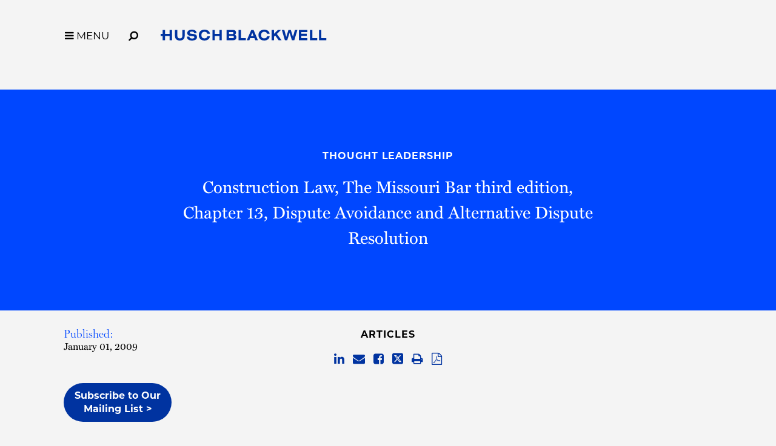

--- FILE ---
content_type: text/css
request_url: https://www.huschblackwell.com/assets/styles/style_screen.css?mod=20241029
body_size: 40705
content:
/* ### EXPECTS SATURNO BASE */

html, body, input, select, textarea, button {
    font-family: "miller-text",serif;
}
/*override base styles*/

.tt_custom_sm {padding:8px 0;}
.tt_custom_sm, .tt_custom_sm p, .tt_name_sm {font-size: 16px;}
.xmark_sm {font-size: 15px;}

body {
    color: #000;
    background-color: #F4F4F4;
    font-size: 16px;
    line-height: 1.375;
    max-width: 2000px;
    margin: 0 auto;
}

p {
    margin: 0 0 1.1em 0;
}

h1, h2 {
    font-size:16px;
    color: #000;
    font-family: "montserrat",sans-serif;
    font-weight: 800;
    line-height: 1;
    letter-spacing: 0;
}

h2 {
    color: #0047FF;
    font-family: "miller-display",serif;
    font-weight: 300;
    letter-spacing: 0;
}

h3 {
    color: #0047FF;
    font-size: 28px;
    font-style: normal;
    line-height: 1.2;
    font-family: "miller-display",serif;
    font-weight: 300;
    letter-spacing: 0;
}

h4 {
    color: #0047FF;
    font-size: 23px;
    font-style: normal;
    font-weight: 400;
    line-height: 28px;
    letter-spacing: -0.24px;
}


 h5 {
    font-family: "montserrat",sans-serif;
    font-size: 25px;
    line-height: 30px;
    font-weight: 800;
    letter-spacing: 0.9px;
}

strong, b {
    font-weight: 600;
}

button {
    background: none;
    border: 0;
}

a, a:visited, .fauxLink {
    color: #0033A0;
}

    a:hover, .fauxLink:hover {
        opacity: .4;
    }

    a[href^="tel:"] {
        color: inherit;
    }

    a[href="javascript:;"] {
        color: inherit !important;
        text-decoration: none !important;
        cursor: default;
    }

        a[href="javascript:;"]:hover {
            color: inherit !important;
            text-decoration: none !important;
            cursor: default;
            opacity: 1;
        }

hr {
    border-bottom: 1px solid #000;
    border-top: 0;
    margin: 30px 0;
}

.fa-chevron-right {
    display: inline;
    font-size: .8em;
}


.tab-content {
    display: none;
}

    .tab-content.active {
        display: block;
    }

/* custom in content buttons */

a.custom-button__one {
    font-family: "montserrat",sans-serif;
    font-size: 12px;
    color: #0033A0;
    margin: 15px 0;
    display: flex;
    align-items: center;
    background-color: transparent;
    text-decoration: none !important;
    min-height: 52px;
    padding: 10px 20px;
    text-transform: uppercase;
    border: 1px solid #0033A0;
    cursor: pointer;
    text-align: center;
    justify-content: center;
    line-height: 1.3;
    border-radius:50px
}

a.custom-button__one:hover{
    background: #0033A0;
    color: #FFFFFF;
    opacity: 1;
}

a.custom-button__two {
    font-family: "montserrat",sans-serif;
    font-size: 12px;
    color: #fff !important;
    margin: 15px 0;
    display: flex;
    align-items: center;
    padding: 10px;
    background-color: #0033A0;
    text-decoration: none !important;
    color: #FFF;
    min-height: 52px;
    line-height: 1.3;
    border-radius: 50px
}

.custom-button__icon {
    padding-right: 15px;
}


/* jquery ui override */
.ui-widget {
    font-family: 'HCo Gotham SSm', sans-serif !important;
}

/* shared */
.sg-pagewidth {
    padding-left: 10px;
    padding-right: 10px;
}

.sg-pagewidth-inner {
    -moz-box-sizing: border-box;
    -webkit-box-sizing: border-box;
    box-sizing: border-box;
    width: auto;
    margin: 0 auto;
}

.page {
    overflow-x: hidden;
}

.page-content {
    z-index: 1;
    padding-top: 50px;
    position: relative;
}

.page-content-body {
    min-height: 480px;
}

    .page-content-body li {
        margin: 0 0 .5em 0;
        line-height: 1.5em;
    }

.white-section {
    background-color: #FFFFFF;
    padding: 25px;
}

.clear-section {
    padding: 105px 0;
    background: #FFFFFF;
}

.gray-section {
    padding: 105px 0;
    background: #FFFFFF;
}

.sec-padding {
    padding: 25px 0;
}

.subHead {
    margin: 10px 0;
}

a.viewEntireTeam i {
    display: inline;
}

.smallTitle {
    margin: 0;
    font-family: "montserrat",sans-serif;
    font-size: 16px;
    font-style: normal;
    font-weight: 800;
    line-height: 1.2;
    letter-spacing: 0.9px;
    text-transform: uppercase;
    margin-bottom: 23px;
}

.tagline {
    color: #0047FF;
    font-family: "miller-display",serif;
    font-size: 40px;
    font-style: normal;
    font-weight: 300;
    line-height: 1;
    letter-spacing: 0.9px;
}


.hideMobile {
    display: none;
}

.pageTabs {
    text-align: center;
    clear: both;
}

    .pageTabs a {
        display: inline-block;
        color: #00109F;
        margin: 0 15px;
        font-size: 18px;
        font-style: normal;
        font-weight: 700;
        line-height: 1.2;
        letter-spacing: 1.15px;
        font-family: "montserrat",sans-serif;
        text-transform:uppercase;
        margin-bottom:20px;
    }

        .pageTabs a.active {
            border-bottom: 3px solid #00109F;
            font-weight: 800;
            color: #00109F;
        }

.media-section .pageTabs a {
    margin: 10px 20px;
}

.contacts-thumb {border-radius:50px;}

.sidebarImageWrap img {
    display: block;
}

.more-media {
    text-align: center;
    padding-top: 40px;
}

.media-body {
    max-width: 95vw;
}

a.media-link-btn.btn {
    margin-bottom: 25px;
    width: 100%;
    text-align: center;
}

.videowrapper {
    position: relative;
    padding-bottom: 56.25%; /* 16:9 */
    padding-top: 25px;
    height: 0;
    margin-bottom: 20px;
}

    .videowrapper iframe {
        position: absolute;
        top: 0;
        left: 0;
        width: 100%;
        height: 100%;
    }

.related-cta {
    margin-bottom: 25px;
}

.shared-stats {
    border: solid 1px #0033A0;
    padding: 20px;
    margin: 20px;
}

.shared-stats-intro {
    font-family: "miller-display",serif;
    font-weight: 300;
    letter-spacing: 0;
    text-align: center;
    padding: 40px 0;
    font-size: 27px;
    font-style: normal;
    line-height: 1.2;
    align-self: flex-start;
    width: 100%;
}

.firm-stat {
    background-color: #d24419;
    color: #fff;
    padding: 20px;
}

.stat-value {
    color: inherit;
    font-size: 60px;
    font-style: normal;
    font-weight: 300;
    line-height: 1;
    letter-spacing: -1.8px;
    margin-bottom: 15px;
}

.shared-stats {
    margin: 0;
    display: flex;
    flex-direction: row;
    flex-wrap: wrap;
    gap: 30px;
    justify-content: center;
}

.firm-stat {
    background-color: #d24419;
    color: #fff;
    padding: 20px;
    width: 250px;
    max-width: 250px;
    min-height: 250px;
}

    .firm-stat.firm-stat--quad {
        width: 300px;
        max-width: 300px;
        min-height: 300px;
    }


.stat-link {
    text-decoration:underline;
}
.stat-link, .stats-small {
    display: block;
    padding-bottom: 10px;
    color: inherit !important;
    font-size: 18px;
    font-style: normal;
    font-weight: 400;
    line-height: 1.2;
    letter-spacing: -0.24px;
}

.stats-small {
    color: #fff;
}

.map-responsive {
    overflow: hidden;
    padding-bottom: 56.25%;
    position: relative;
    height: 0;
    margin-top: 20px;
}

    .map-responsive iframe {
        left: 0;
        top: 0;
        height: 100%;
        width: 100%;
        position: absolute;
    }

.hb-blue-heading {
    height: 242px;
    width: 100%;
}

.hb-blue-heading-text {
  padding: 100px 15px;
    background-color: #0047FF;
    width: 100%;
}

    .hb-blue-heading-text h1 {
        color: #fff;
        font-family: "montserrat",sans-serif;
        font-size: 16px;
        font-style: normal;
        font-weight: 800;
        line-height: normal;
        letter-spacing: 0.9px;
        text-transform: uppercase;
        text-align: center;
    }

    .hb-blue-heading-text h2 {
        color: #fff;
        text-align: center;
        font-family: "miller-display",serif;
        font-size: 40px;
        font-style: normal;
        font-weight: 200;
        line-height: 1;
        letter-spacing: -1.8px;
        max-width: 950px;
        margin: auto;
    }

    .hb-blue-heading-text .ri-textarea {
        color: #fff;
        font-size: 16px;
        max-width: 950px;
        margin: 0 auto;
        text-align: center;
    }

        .hb-blue-heading-text .ri-textarea a {
            color: #fff;
        }


        .searchTopSection .tagline {
            display: inline-block;
            margin-right: 30px;
            font-size: 23px;
            vertical-align: middle;
        }

.search-results-header {
    font-size: 18px;
    font-family: "miller-display",serif;
    font-weight: 400;
}

.search_page .selectedSearchFilter {
    background-color: #fff;
    border: none;
    padding: 8px 2px 8px 4px;
    color: black;
    border-radius: 4px;
    font-size: 12px;
    cursor: pointer;
    vertical-align: middle;
    margin-right: 10px;
    margin-bottom: 10px;
    margin-top: 10px;
}

.search_page .selectedSearchFilter span {
    float: right;
}

.search_page .sort-order-links {
    float: right;
}

/* wb content */
.wb-content {
    line-height: 1.375;
    font-size: 18px;
    font-style: normal;
    font-weight: 400;
}

    .wb-content a {
        text-decoration: underline;
        color:#000;
    }

    .wb-content .practicesubhead {
        padding: 0;
        margin: 0;
    }


/* nav */
.menu-toggle, .menu-search {
    font-size: 17px;
    padding: 15px 15px 10px;
    margin-top: 35px;
    margin-bottom: 20px;
    cursor: pointer;
}

    .menu-toggle:focus, .menu-search:focus {
        outline: none;
        border-bottom: 2px solid #0033A0;
        margin-bottom: 18px;
    }

.menu-toggle__label {
    display: none;
}

.menu-toggle {
    width: 48px;
}

.logo-container {
    margin-left: 18px;
    vertical-align: middle;
}

.logo-color {
    display: inline-block;
    width: 274px;
    height: 19px;
}

.logo-white {
    display:none;
    width: 274px;
    height: 19px;
}

.logo-footer {
    display: inline-block;
    width: 264px;
    height: 19px;
    color: #FFF;
}

.menu-background-overlay {
    height: 0;
    overflow: hidden;
    position: fixed;
    z-index: 1;
    left: 0;
    top: 0;
    width: 100%;
    background-color: black;
    opacity: 0;
}

.main-menu {
    height: 0;
    overflow: hidden;
    z-index: 2;
    position: fixed;
    width: 100%;
    left: 0;
    top: 0;
    background-color: #FFFFFF;
    transition: all ease-in .2s;
}

.pagenav {
    z-index: 2;
    position: relative;
    background-color: #F4F4F4;
}

    .pagenav.open .main-menu {
        min-height: 100vh;
        min-height: -webkit-fill-available;
        transition: all ease-out .2s;
    }

    .pagenav.open .menu-background-overlay {
        height: 100%;
        overflow: auto;
        opacity: .5;
        transition: opacity ease-out 2s;
    }

.menu-col {
    margin: 0 12px 12px 12px;
    border-bottom: solid 1px #DCE2EB;
    padding-bottom: 10px;
}

a.menu-heading {
    display: inline-block;
    font-size: 21px;
    font-family: "montserrat",sans-serif;
    width: 70%;
    font-weight: bold;
    color: #0047FF;
}

a.sub-toggle {
    display: inline-block;
    width: 25%;
    text-align: right;
    cursor: pointer;
    font-size: 21px;
    padding-right: 10px;
}

.sub-toggle .fa-chevron-up {
    display: none;
}

.sub-toggle.active .fa-chevron-up {
    display: inline-block;
}

.sub-toggle.active .fa-chevron-down {
    display: none
}

a.menu-item {
    display: none;
    margin: 8px 0;
    color: #000;
    font-size: 16px;
}

.pagenav a.menu-item {
    font-family: "miller-display",serif;
    font-size: 16px;
}

.menu-col.active a.menu-item {
    display: block;
}

li.active a.menu-item {
    color: #0047FF;
    padding: 10px 10px 10px 18px;
    width: 100%;
}
    li.active a.menu-item.sub-menu-item {
        background-color: transparent;
        color:#fff;
    }

li a.menu-item.sub-menu-item.active {
    color: #0047FF;
    background-color: #fff;
}


        .menu-firm, .menu-contact {
            display: none;
        }

.contact-menu {
    position: absolute;
    bottom: 0;
    font-size: 25px;
    border: none;
    margin: 0 12px;
}

.menu-social {margin-top:8px;}

.menu-social a {
    margin-right: 10px;
    font-size: 20px;
}

    .menu-social .svg-twitter svg {
        width: 17px;
        height: 20px;
        vertical-align: middle;
        fill: #0033A0;
    }


a .menu-item.menu-firm-mobile {
    display: block;
}

a.menu-item.menu-contact-mobile {
    display: block;
    margin-bottom: 0;
}

/* Buttons (btn) */
.btn {
    display: inline-block;
    padding: 10px 20px;
    color: #0033A0;
    border: 1px solid #0033A0;
    background: transparent;
    cursor: pointer;
    border-radius: 38px;
    font-family: "montserrat",sans-serif;
    font-size: 12px;
    font-style: normal;
    font-weight: 800;
    line-height: 20px;
    letter-spacing: 0.24px;
    text-transform: uppercase;
}

    .btn:focus, .btn:hover, .btn.btn-active {
        background: #0033A0;
        color: #FFFFFF;
        opacity: 1;
    }

    .btn.btn-inverted {
        color: #FFFFFF;
        border-color: #FFFFFF;
    }

        .btn.btn-inverted:hover, .btn.btn-inverted.btn-active {
            color: #0033A0;
            background: #FFFFFF;
        }

    .btn.btn-disabled {
        font-style: italic;
        color: #818181;
        border: 1px solid #818181;
        cursor: default;
    }

        .btn.btn-disabled:hover {
            background: transparent;
            color: #818181;
        }

.btn-filled, a.btn-filled {
    display: inline-block;
    padding: 10px 20px;
    color: #fff;
    border: 1px solid #0033A0;
    background: #0033A0;
    cursor: pointer;
    border-radius: 38px;
    font-family: "montserrat",sans-serif;
    font-size: 12px;
    font-style: normal;
    font-weight: 400;
    line-height: 20px;
    letter-spacing: 0.24px;
    text-transform: uppercase;
}

    .btn-filled:hover, a.btn-filled:hover {
        color: #0033A0;
        background: #fff;
        opacity:1;
    }


/*Expanders*/
.expanderItem {
    background: #F7F9FD;
    padding: 0 15px 0px 15px;
}

    .expanderItem .expanderTitle {
        display: flex;
        align-items: center;
        padding: 15px 45px 15px 0;
        background: #F7F9FD;
        cursor: pointer;
        position: relative;
        font-size: 21px;
        font-style: normal;
        font-weight: 300;
        line-height: 1.2;
        letter-spacing: -0.34px;
        color: #0033A0 !important;
        border-bottom: solid 1px #fff;
    }

        .expanderItem .expanderTitle:hover, .expanderItem .expanderTitle a:hover {
            opacity: 1;
        }

        .expanderItem .expanderTitle:after {
            content: "+";
            position: absolute;
            right: 15px;
            top: auto;
            line-height: 1.2;
        }

    .expanderItem.active .expanderTitle {
      
    }

        .expanderItem.active .expanderTitle:after {
            content: "-";
        }

    .expanderItem .expanderBody {
        display: none;
        padding: 20px;
    }

    .expanderItem.defaultOpen .expanderBody {
        display: block;
    }

    .expanderItem .expanderBody a:hover {
        opacity: 1;
   
    }

    .expanderItem.af .expanderTitle {
        font-size: 19px;
        padding: 15px 25px 15px 0;
        border: 0;
        border-bottom: 1px solid #fff;
        background: transparent;
        position: relative;
    }

    .expanderItem.af.defaultOpen .expanderTitle, .expanderItem.active .expanderTitle {
  
    }

    .expanderItem.af .expanderTitle:after {
        content: "+";
        position: absolute;
        right: 0;
        top: calc(50% - 8px);
        line-height: 1;
    }

    .expanderItem.af .expanderBody {
        display: none;
    }

    .expanderItem.af.defaultOpen .expanderBody {
        display: block;
    }

/* slick defaults */
.slick-dots {
    list-style: none;
    margin: 0;
    padding: 2px 0;
}

    .slick-dots li {
        display: inline-block;
        font-size: 0;
        width: 11px;
        height: 11px;
        overflow: hidden;
        margin: 0 4px;
        cursor: pointer;
        border-radius: 50%;
        border: solid 1px #fff;
        background-color: transparent;
    }

        .slick-dots li button {
            display: none;
        }

        .slick-dots li.slick-active {
            background-color: #fff;
        }

.outside-gallery .slick-dots li, .leadership-gallery .slick-dots li { border: solid 1px #000; }

    .outside-gallery .slick-dots li.slick-active, .leadership-gallery .slick-dots li.slick-active { background-color: #000; }


 /* widgets */
 .wb-widget {
    margin-bottom: 40px;
    max-width: 340px;
    width: auto;
    background: #fff;
}

    .wb-widget.upper-widget {
        margin: 25px -25px -25px -25px;
        background-color: #fff;
        padding-top: 30px;
    }

.wb-widget__iframe iframe {
    width: 300px;
}

.upper-widget .widget-bottom {
    background-color: #fff;
}

.widget-bottom {
    padding: 25px 0;
    background-color: #fff;
    margin-top: -5px;
}

    .widget-bottom .widget-title {
        font-weight: 400;
        color: #000;
        padding-bottom: 13px;
        font-size: 21px;
        line-height:1.2;
    }

/* Search Tags */
.searchTags {
    margin-top: 15px;
}

.searchTag {
    font-family: "montserrat",sans-serif;
    display: inline-block;
    color: #0033A0;
    font-size: 16px;
    text-transform: uppercase;
}

    .searchTag .searchTagDelete {
        display: inline-block;
        margin-right: 7px;
        font-size: 16px;
        color: #0033A0;
        text-align: center;
        cursor: pointer;
    }

/* footer */
.footer-content {
    display: none;
}

a.footer-payment { background: #0033A0; border-radius: 3px; color: #ffffff !important; vertical-align: bottom; padding: 0 6px; margin-top: 10px; display: inline-block; text-transform: uppercase; }

.footer-payment__wrap {text-align:center;}

a.home-link { color: #FFF; }

.footer-content-mobile {
    background-color: #fff;
    color: #000;
    min-height: 400px;
}

    .footer-content-mobile .footer-row-top {
        padding-top: 60px;
    }

        .footer-content-mobile .footer-row-top a.home-link {
            display: inline-block;
            text-align: center;
            width: 100%;
            margin-bottom: 40px;
        }

        .footer-content-mobile .footer-row-top .footer-menu {
            text-align: center;
        }

    .footer-content-mobile .footer-row-middle {
        padding-top: 35px;
    }

    .footer-content-mobile .footer-menu a {
        display: inline-block;
        padding: 0 20px;
        color: #000;
        font-size: 16px;
        margin-bottom: 20px;
    }

    .footer-content-mobile .footer-menu .keep-togther {
        display: inline-block;
    }

    .footer-content-mobile .footer-row-middle .footer-menu {
        margin-top: 35px;
        border-top: solid 1px #0047FF;
        padding-top: 35px;
        text-align: center;
    }

    .footer-content-mobile .footer-row-bottom .bottom-text {
        font-size: 13px;
        line-height: 1.4;
        color: #000;
        text-align: center;
        padding-bottom: 40px;
    }

    .footer-content-mobile .disclaimer {
        font-size: 13px;
        color: #000;
        margin: 24px 0;
        text-align: center;
    }

.footer_privacy-icon { height: 19px; vertical-align: bottom; cursor: pointer; }
.footer_privacy-icon--large { height: 18px; vertical-align: sub; }
.footer_privacy-link { cursor: pointer; }

.subscribe-row { padding: 30px 0; text-align: center; width: 100%; background-color: #0033A0; }

.subscribe-box {
    color: #fff;
    display: flex;
    text-align: left;
    margin: 0 30px;
    justify-content: center;
    align-items: center;
}

.subscribe-box__text {
   display:none;
}

.subscribe-box a#SignUpSubmit, .signup-submitMobile {
    font-family: "montserrat",sans-serif;
    border: solid 1px #fff;
    padding: 10px 20px;
    color: #fff !important;
    cursor: pointer;
    vertical-align: middle;
    display: inline-block;
    border-radius: 50px;
    font-size: 10px;
    width: 240px;
    min-width: 240px;
    font-style: normal;
    font-weight: 700;
    line-height: 20px;
    letter-spacing: 0.24px;
    text-transform: uppercase;
    display: flex;
    align-items: center;
    height:100%;
}

        .subscribe-box a#SignUpSubmit:hover {
            opacity: 1;
        }

    .footer-content-mobile .footer-social {
        text-align: center;
    }

        .footer-content-mobile .footer-social a {
            color: #000;
        }

        .footer-content-mobile .footer-social i {
            color:#000;
            font-size: 41px;
            margin-right: 18px;
            margin-bottom: 25px;
            opacity: .7;
        }

        .footer-content-mobile .footer-social .svg-twitter {
            margin-right: 18px;
            margin-bottom: 25px;
            opacity: .7;
        }

            .footer-content-mobile .footer-social .svg-twitter svg {
                height: 41px;
                width: 36px;
                vertical-align: sub;
                fill: #000;
                margin-bottom: 0;
            }

            .footer-social__img-icon {
                height: 20px;
                width: 20px;
            }
.header-social__img-icon {
    height: 14px;
    width: 14px;
    vertical-align: middle;
}

.footer-content-mobile .footer-social__img-icon {
    opacity: .7;
    height: 35px;
    width: 35px;
}


.footer-row-middle-offices .offices-list ul {
    margin: 0;
    list-style: none;
}

.footer-row-middle-offices .offices-list a {
    margin: 7px 0;
    font-size: 16px;
    display: inline-block;
    color:#000;
}

.footer-row-middle-offices {
    border-bottom: solid 1px #0047FF;
    border-top: solid 1px #0047FF;
    padding: 20px 0 0 0;
}

.footer-content-mobile .offices-list {
    margin-bottom: 20px;
}

    .footer-content-mobile .offices-list li {
        display: inline-block;
        width: 44%;
        margin-right: 10px;
    }


/* homepage */


.index_page .hp-text {
    width: 100%;
}

.hp-text__btn-wrap {
    margin-top: 15px;
}

.index_page .hp-text__blurb {
    color: #fff;
    font-family: "miller-display",serif;
    font-weight: 300;
    letter-spacing: 0;
    font-size: 16px;
    font-style: normal;
    line-height: 1.2;
}


.index_page .hp-text h2 {
    color: #000;
    font-family: "miller-display",serif;
    font-weight: 300;
    letter-spacing: 0;
    font-size: 45px;
    font-style: normal;
    line-height: 1.2;
    margin-bottom: 30px;
}

        .index_page .hp-text h2 div, .index_page .hp-text h2 span {
            color: #fff;
        }

.hp-image-wrap__buttons {
    width: 100%;
    display: flex;
    background-color: #0033A0;
    flex-wrap: wrap;
    justify-content:center;
}

a.hp-image-wrap__button {
    color: #fff !important;
    margin: 15px 45px;
    display: inline-block;
    background-color: #0033A0;
    font-family: "montserrat",sans-serif;
    font-size: 12px;
    font-weight: 800;
    line-height: normal;
    letter-spacing: 0.9px;
    text-transform: uppercase;
}

.hp-image-wrap__buttons--mobile {
    position:relative;
    justify-content:center;
}

    .hp-image-wrap__buttons--mobile .hp-image-wrap__button {
        margin: 15px 30px;
    }

.index_page .hp-intro__industries {
    padding-top: 30px;
}

    .index_page .hp-intro__industries a {
        font-size: 16px;
        display: block;
        margin-bottom: 8px;
        
        font-weight: bold;
    }


.index_page .key-items div {
    padding-bottom: 40px;
    line-height: 1.6;
    font-size: 18px;
    padding-left: 25px;
}

.index_page .key-items .key-heading {
    font-size: 38px;
    margin-bottom: 20px;
}

    .index_page .key-items .key-heading:before {
        content: '';
        display: block;
        width: 75px;
        border-top: 15px solid #0033A0;
        padding-bottom: 20px;
    }



/* people */
    .bios_page {
        background: #fff;
    }

    .bios_page .bio-headshot-overlay {
        width: 100%;
        height: 226px;
        position: absolute;
        top: 0;
        background-color: #000;
        opacity: 0;
    }

        .bios_page .top-intro {
            background: #F4F4F4;
            padding: 30px 0 80px 0;
        }

        .bios_page .smallTitle {
            margin-bottom: 0;
        }

       
    .bios_page .intro {
        line-height: 2;
        font-size: 16px;
    }

    .bios_page .bio-headshot-wrap {
        height: 200px;
        margin: 12px;
        flex-basis: 300px;
        max-width: 300px;
        position: relative;
        overflow: hidden;
    }

        .bios_page .bio-info {
            height: 100%;
            position: absolute;
            width: 50%;
            right: 0;
            top: 0;
        }

    .bios_page .bio-headshot {
        height: 125px;
        width: 125px;
        background-position: center center;
        background-size: cover;
        margin: auto;
        position: absolute;
        left: 0;
        top: 0;
        background-color: #fff;
    }

/* the filters for dropshadow seemed to cause issues on mobile safari...  */
.bios_page .bio-headshot {
    display: block; /* filter: "progid:DXImageTransform.Microsoft.Dropshadow(OffX=-18, OffY=11, Color='#444')"; filter: url(#drop-shadow); -webkit-filter: drop-shadow(-18px 11px 14px rgba(0,0,0,0.3)); filter: drop-shadow(-18px 11px 14px rgba(0,0,0,0.3));*/
}


        .bios_page .bio-name {
            font-family: "miller-display",serif;
            font-weight: 300;
            font-size: 21px;
            padding-top: 10px;
            line-height: 1.1;
            color: #0047FF;
            margin-bottom: 10px;
        }

        .bios_page .bio-title, .bios_page .bio-office {
            color: #000;
            padding-top: 4px;
            color: #000;
            font-family: "montserrat",sans-serif;
            font-size: 12px;
            font-style: normal;
            font-weight: 600;
            line-height: 1;
            letter-spacing: 0.24px;
            text-transform: uppercase;
        }

      
    .bios_page .flex-wrap {
        display: flex;
        flex-wrap: wrap;
        margin: 0px -10px;
        min-height: auto;
        justify-content: space-around;
    }

        .bios_page .first-box {
            padding: 30px;
            background-color: #0047FF !important;
            color: #fff;
            width: 100%;
            max-width: 450px;
            flex-basis: 100%;
            height: auto;
        }

            .bios_page .first-box p {
                margin: 0;
                font-size: 20px;
                font-family: "miller-display",serif;
                font-weight: 300;
                letter-spacing: 0;
                font-style: normal;
                line-height: normal;
            }

        .bios_page .first-box .btn {
            margin: 45px -9px;
            font-size: 20px;
            color: #fff;
            border: 1px solid #fff;
            padding: 10px;
        }

            .bios_page .first-box .btn:hover {
                color: #0033A0;
            }

        .bios_page .last-box {
            padding: 30px;
            background-color: #F4F4F4 !important;
            color: #fff;
            width: 100%;
            max-width: 450px;
            flex-basis: 100%;
            height: auto;
        }

        .bios_page .first-box-btn {
            color: #fff;
            font-family: "montserrat",sans-serif;
            font-size: 12px;
            font-style: normal;
            font-weight: 400;
            line-height: 20px;
            letter-spacing: 0.24px;
            text-transform: uppercase;
            width: 166px;
        }

        .bios_page .last-box-btn {
            color: #000;
            font-family: "montserrat",sans-serif;
            font-size: 12px;
            font-style: normal;
            font-weight: 400;
            line-height: 20px;
            letter-spacing: 0.24px;
            text-transform: uppercase;
            width: 166px;
        }

        .bios_page .last-box p {
            font-family: "miller-display",serif;
            font-weight: 300;
            letter-spacing: 0;
            font-style: normal;
            line-height: normal;
            margin-top: 22px;
            font-size: 20px;
            color: #0047FF;
        }

        .bios_page .last-box .btn {
            margin: 25px -9px;
            font-size: 19px;
            color: #0033A0;
            border: 1px solid #0033A0;
            padding: 10px;
        }

            .bios_page .last-box .btn:focus {
                background: #FFF;
            }


        .bios_page .search input, .bios_page .search select {
            color: #757575;
            width: 100%;
            padding: 10px;
            border: none;
            border-bottom: solid 1px #757575;
            margin-bottom: 15px;
            font-family: "montserrat",sans-serif;
            font-weight:900;
        }

        #FindLegalPro
        { 
            width: calc(100% - 115px);
        }

        .bios_page .search .keyword-wrap {
            position: relative;
        }

    .bios_page .results-text {
        display: none;
        margin-top: 20px;
    }

        .bios_page .search .SearchSubmit {
            z-index: 2;
            cursor: pointer;
            position: absolute;
            top: 0px;
            right: 0;
            background: #001E61;
            width: 115px;
            line-height: 1;
            color: #fff;
        }


    .bios_page .adv-search-toggle {
        cursor: pointer;
        line-height: 1.8;
        color: #0033A0;
        width: 190px;
        border-bottom: solid 4px #0033A0;
        float: right;
        position: relative;
        padding-left: 4px;
        font-size: 16px;
    }

        .bios_page .adv-search-toggle div {
            position: absolute;
            right: 0;
            top: 0;
            font-size: 18px;
            line-height: 1.4;
        }

    .bios_page .adv-search {
        margin-top: 20px;
    }

        .bios_page .adv-search .careerpage { display:none; }

        .bios_page .adv-search select {
            font-family: "montserrat",sans-serif;
            width: 100%;
            color: #000;
            font-weight:900;
            padding: 6px 10px;
            border-radius: 50px;
            border: solid 1px #0047FF;
            margin-bottom: 15px;
            text-transform: uppercase;
        }

.sort-order-links {
    text-align: right;
    margin-bottom: -5px;
    font-size: 16px;
    font-family: "montserrat",sans-serif;
    text-transform:uppercase;
    color:#000;
}

    .sort-order-links button {
        border: none;
        background: none;
        cursor: pointer;
        color: #000;
        font-size: 18px;
        line-height: 1.3;
    
        margin: 0 8px;
    }

        .sort-order-links button:hover {
            opacity: .4;
        }

        .sort-order-links button.active, .sort-order-links button:focus {
            outline: none;
            color: #0047FF;
            font-weight: bold;
            opacity: 1 !important;
        }

.bios_page .alpha {
    font-family: "montserrat",sans-serif;
    font-size: 20px;
    font-weight:900;
    padding: 4px;
    color: #0047FF;
    cursor: pointer;
    display: inline-block;
    margin: 8px 0;
    width: 34px;
    text-align: center;
    background: none;
    border: 0;
    line-height: 26px;
}

    .bios_page .alpha:hover {
        opacity: .4;
    }

    .bios_page .alpha.active {
        color: #001E61;
        font-weight: bold;
    }

.bios_page {
    background: linear-gradient(180deg, #F4F4F4 300px, #fff 300px)
}

.bios_page .clear-search {
    padding: 9px 15px;
    color: #0033A0;
    cursor: pointer;
    display: inline-block;
    text-align: center;
    font-size: 18px;
    font-family: "montserrat",sans-serif;
    text-transform: uppercase;
}

.bios_page .alpha-list {
    margin: 10px 0;
}

.bios_page .search-pager {
    text-align: center;
    padding-top: 40px;
    flex-basis: 100%;
    align-self: flex-end;
    -webkit-touch-callout: none; /* iOS Safari */
    -webkit-user-select: none; /* Safari */
    -khtml-user-select: none; /* Konqueror HTML */
    -moz-user-select: none; /* Firefox */
    -ms-user-select: none; /* Internet Explorer/Edge */
    user-select: none;
}

    .bios_page .search-pager .fa {
        color: #0033A0;
        font-size: 32px;
        margin: 0 10px;
        vertical-align: middle;
        cursor: pointer;
    }

    .bios_page .search-pager .resultsRange, .bios_page .search-pager .pageRange {
        font-family: "montserrat",sans-serif;
        font-size: 23px;
        vertical-align: middle;
        color: #525252;
        text-transform: uppercase;
    }

        .bios_page .search-pager .pageRange .pagechange {
            font-family: "montserrat",sans-serif;
            cursor: pointer;
            text-align: center;
            display: inline-block;
            margin: 0 2.5px;
        }

    .bios_page .search-pager .resultsRange {
        display: block;
        text-align: center;
        margin-top: 20px;
    }

    .bios_page .search-pager .pageRange .pagechange:hover {
        opacity: .4;
    }

    .bios_page .search-pager .pageRange .pagechange.active {
        color: #0033A0;
        font-weight: bold;
    }

    .bios_page .search-pager .fa.disabled {
        cursor: unset;
        color: #525252;
    }

.bios_page .whitebg {
    margin-top: 40px;
    padding-bottom: 80px;
}

/* our firm */
.our-firm_page .tagline {
    margin-bottom: 60px;
    color:#000;
}

.our-firm_page .white-section-sidebar .firm-feature-image {
    display: none;
}

.our-firm_page .white-section-body {
    padding-left: 10px;
    padding-right: 10px;
}

.our-firm_page .white-section {
    padding-left: 0;
    padding-right: 0;
    padding-bottom: 50px;
}

.our-firm_page .white-section-body .firm-feature-image {
}

.our-firm_page .white-section-body .firm-subtitle-heading {
    font-size: 18px;
    margin-bottom: 20px;
    max-width: 600px;
}

.our-firm_page .white-section-body .firm-subtitle {
    padding: 30px 0 0 0;
}

.our-firm_page .firm-intro {
    position: relative;
}

.our-firm_page .firm-blue-video .inner-blue {
    z-index: 0;
    background: #0033A0;
    position: absolute;
    left: calc(50vw - 160px);
    top: 170px;
    padding: 40px 40px 40px 40px;
    font-size: 40px;
    
    width: 320px;
    line-height: 1;
}

    .our-firm_page .firm-blue-video .inner-blue div {
        font-size: 16px;
    }

.our-firm_page .firm-blue-video .inner-image {
    z-index: 3;
    position: absolute;
    left: calc(50vw - 150px);
    top: 50px;
    width: 300px;
    height: 150px;
    background-repeat: no-repeat;
    background-size: cover;
    background-position: center center;
}

.our-firm_page .firm-blue-video .inner-dots {
    display: none;
}

.our-firm_page .firm-blue-video .inner-image-btn {
    position: absolute;
    left: calc(50vw - 141px);
    top: 160px;
    z-index: 4;
}

.our-firm_page .firm-blue-box {
    padding-bottom: 110px;
    background-repeat: no-repeat;
    background-position: top center;
    background-size: auto 100vw;
    height: 425px;
}

.our-firm_page .firm-blue-video {
    width: 100%;
    height: auto;
    position: absolute;
    bottom: auto;
    left: auto;
    color: #FFFFFF;
}

    .our-firm_page .firm-blue-video .inner-image-btn .fa {
        position: absolute;
        left: 12px;
        top: 3px;
        font-size: 26px;
        color: #fff;
    }

.our-firm_page .firm-blue-box .inner-arrow {
    display: none;
}

.our-firm_page .firm-main-box {
    margin: 0 15px;
}

    .our-firm_page .firm-main-box .inset-video-wrap {
        position: relative;
        width: 300px;
        left: calc(48vw - 150px);
    }

    .our-firm_page .firm-main-box .inset-video {
        width: 260px;
        height: 130px;
        background: url(/assets/temp/blog-image-homepage.png);
        background-position: center center;
        background-size: cover;
        position: absolute;
        left: calc(50% - 130px);
        z-index: 2;
    }

    .our-firm_page .firm-main-box .inset-video-text {
        position: relative;
        top: 50px;
        z-index: 1;
        padding: 100px 0 20px 0;
        line-height: 1.2;
        color: #000;
        margin-bottom: 50px;
    }

    .our-firm_page .firm-main-box .inset-heading {
        color: #0033A0;
        font-family: "miller-display",serif;
        font-size: 27px;
        font-style: normal;
        font-weight: 300;
        line-height: 1.1;
        letter-spacing: -0.34px;
        padding-bottom: 8px;
    }

    .our-firm_page .firm-main-box .main-box-title {
        font-family: "miller-display",serif;
        margin-bottom: 40px;
        line-height: 1.1;
        letter-spacing: 0.9px;
        font-size: 40px;
    }


    .our-firm_page .firm-main-box .inner-image-btn {
        position: absolute;
        left: 15px;
        bottom: 15px;
        z-index: 4;
        color: #FFFFFF;
    }

        .our-firm_page .firm-main-box .inner-image-btn .btn-circle {
            background-color: #0033A0;
            width: 30px;
            height: 30px;
            border-radius: 25px;
        }

        .our-firm_page .firm-main-box .inner-image-btn .fa {
            position: absolute;
            left: 12px;
            top: 3px;
            font-size: 26px;
        }

.our-firm_page .firm-blue-video .inner-image-btn .btn-circle {
    background-color: #0033A0;
    width: 30px;
    height: 30px;
    border-radius: 25px;
}


.feature-image__caption {
    font-size: 16px;
    line-height: 1;
    background-color: #F7F7F7;
    padding: 6px;
    margin-top: -5px;
    max-width: 349px;
}

.feature-image {
    margin-bottom: 20px;
}


/* Contact Page */
.contactImageWrap img {
    display: block;
}

.contactMediaBox {
    padding: 20px 0;
    width: 300px;
    z-index: 1;
    font-size: 16px;
    line-height: 1.5;
}

    .contactMediaBox h3 {
        margin: 10px 0 15px 0;
    }

.contactSubSection {
    line-height: 1.4;
    margin-top: 20px;
}

    .contactSubSection h2 {
        margin: 10px 0;
        color: #000;
        font-size: 23px;
        font-family: "miller-display",serif;
        letter-spacing: 0;
    }

/* Industries/Services/Specialty Pages */
.showservice_page .viewAllCapabilities,
.showindustry_page .viewAllCapabilities,
.showcareerstory_page .viewAllCapabilities,
.showmentorstory_page .viewAllCapabilities,
.showspecialtypage_page .viewAllCapabilities { margin-top: 40px; margin-left: 15px; }

.showservice_page .caps-list .fa,
.showindustry_page .caps-list .fa,
.showspecialtypage_page .caps-list .fa {
    display: inline;
}

.showservice_page .tagline,
.showindustry_page .tagline
{
    margin: 20px 0 40px 0;
}


.showcareerstory_page .tagline,
.showmentorstory_page .tagline,
.showspecialtypage_page .tagline { margin: 20px 10px 40px 0; }

.showservice_page .media-section,
.showindustry_page .media-section,
.showspecialtypage_page .media-section {
    padding-bottom: 80px;
}

.showservice_page .relatedCapability,
.showindustry_page .relatedCapability,
.showspecialtypage_page .relatedCapability {
    padding: 8px 15px;
}

.relatedCapability a {
    color:#000;
    text-decoration:underline;
    opacity:1;
    font-size:18px;
}

.showservice_page .smallTitle.main,
.showindustry_page .smallTitle.main,
.showcareerstory_page .smallTitle.main,
.showmentorstory_page .smallTitle.main,
.showspecialtypage_page .smallTitle.main { color: #000; }

.showservice_page .center-section,
.showindustry_page .center-section,
.showspecialtypage_page .center-section {
    padding-top:0;
    padding-bottom: 0;
    background-color: #FFFFFF;
}

.showservice_page .downloadPDF,
.showindustry_page .downloadPDF,
.showspecialtypage_page .downloadPDF,
.showcasestudy_page .downloadPDF {
    font-family: "montserrat",sans-serif;
    padding: 15px 40px;
    color: #FFFFFF !important;
    background: #0033A0;
    display: block;
    margin: 20px -24px -24px -24px;
    font-weight: 800;
}

.showservice_page .focus-box,
.showindustry_page .focus-box,
.showcareerstory_page .focus-box,
.showmentorstory_page .focus-box,
.showspecialtypage_page .focus-box { margin-bottom: 40px; }

.showservice_page .viewEntireTeam,
.showindustry_page .viewEntireTeam,
.showcareerstory_page .viewEntireTeam,
.showmentorstory_page .viewEntireTeam,
.showspecialtypage_page .viewEntireTeam { margin: 20px -24px -20px -24px; padding: 15px 40px; display: block; font-weight: 800; font-family: "montserrat",sans-serif; font-size: 16px; }

.showcareerstory_page .careerSidebar__section,
.showmentorstory_page  .careerSidebar__section
{ margin: 20px -25px -25px -25px; background: #fff; display: block; padding-top: 30px; padding-bottom: 15px; }

.careerSidebar__section ~ .careerSidebar__section {
    padding-top: 15px;
}

.capabilitiesBreadcrumb {
    display:block;
}

    .capabilitiesBreadcrumb h1 {
        display:inline;
    }

    .capabilitiesBreadcrumb, .capabilitiesBreadcrumb h1 {
        font-size: 16px;
        line-height: 1.3;
        color: #000;
        text-transform: uppercase;
        font-family: "montserrat",sans-serif;
        text-transform: uppercase;
        color: #000;
        font-weight: 800;
        margin-bottom:10px;
    }

    .capabilitiesBreadcrumb a {
        font-family: "montserrat",sans-serif;
        text-transform: uppercase;
        color: #000;
        font-weight: 800;
    }

.capabilitiesHeader__wrap {
    position: relative;
    margin-bottom: -5px;
}

.keyContacts .cta-widget {
    margin: 25px -25px -25px -25px;
    background-color: #fff;
    padding-top: 30px;
}

.keyContacts .cta-widget-inner {
    padding: 25px;
    color: #fff;
    background-color: #0033A0;
    width:300px;
}

    .keyContacts .cta-widget-inner .cta-title {
        
        font-size: 18px;
        font-weight: 600;
        margin-bottom: 10px;
    }

    .keyContacts .cta-widget-inner .cta-link {
        color: #fff;
        font-size: 16px;
    }

.showservice_page .sidebarImageWrapMobile .keyContacts,
.showindustry_page .sidebarImageWrapMobile .keyContacts,
.showcareerstory_page .sidebarImageWrapMobile .keyContacts,
.showspecialtypage_page .sidebarImageWrapMobile .keyContacts,
.showmentorstory_page .sidebarImageWrapMobile .keyContacts,
.showcasestudy_page .sidebarImageWrapMobile .keyContacts { width: 300px; padding: 25px; background: #fff; margin-top: 30px; margin-left: 0px; }

.showcasestudy_page .sidebarImageWrapMobile .keyContacts {
    margin-left: 0;
    margin-bottom: 60px;
}

.careerSidebar__container {
    margin: 0 -25px 0;
    background-color: #F7F9FD;
    width: 300px;
    padding-top: 30px;
}

a.careerSidebar_applyNow, a.careerSidebar__applyNow:visited {
    margin: 0;
    background: #191919;
    color: #FFFFFF;
    padding: 20px 30px;
    font-size: 23px;
    display: block;
    text-align: center;
}

.careerSidebar__applyNow i {
    font-size: 0.833333em;
}

.showcareerstory_page .careerSidebar,
.showmentorstory_page .careerSidebar { background: #F7F9FD; padding: 25px 30px 0; font-size: 16px; }

    .showcareerstory_page .careerSidebar .keyContact,
    .showmentorstory_page .careerSidebar .keyContact { padding-bottom: 30px; }

.showcareerstory_page .contacts-thumb,
.showmentorstory_page .contacts-thumb { max-width: 66px; }

.showcareerstory_page .wb-widget.upper-widget,
.showmentorstory_page .wb-widget.upper-widget { margin-bottom: 0; }

.showcareerstory_page .keyContact h4,
.showmentorstory_page .keyContact h4{ margin-bottom: 1em; }

.showcasestudy_page .slick-list,
.showcasestudy_page .slick-track,
.showcasestudy_page .slick-slide h3 {
    height: 100%;
}

.showcasestudy_page h1 {
    margin-bottom: 40px;
    font-weight: 500;
}
 .showcasestudy_page h2 {
    margin-bottom: 20px;
}

.showcasestudy_page .media-sidebar-section h2 {
    margin-bottom: 10px;
}

.showcaseHeader__slides {
    max-height: 600px;
    position: absolute;
    width: 100%
}

.showcasestudy_page .caseGraySidebar {
    background-color: #fff;
    padding: 24px;
    margin: 60px 0;
}

    .showcasestudy_page .caseGraySidebar p {
        color: rgba(107, 107, 107, 0.8);
        line-height: 1.4;
        font-size: 17px;
        margin: 0 0 14px 0;
        
    }

    .showcasestudy_page .caseGraySidebar div {
        font-size: 13px;
    }

.showspecialtypage_page .keyContact h4 {
    margin-bottom: 1em;
}

/* Capabilities */
.capabilities_page .pageTabs {
    margin: 50px 0;
    text-transform: uppercase;
    color: #00109F;
}


.capabilities_page .expanderBody a {
    padding: 4px 12px;
    display: block;
}

.capabilities_page .expanderBody .firsttitle {
    padding: 4px 0;
    display: block;
}


.capabilities_page .expanderTitle {
    cursor:pointer !important;
}

.capabilities_page .noChildren .expanderTitle:after {
    content: '>';
}

.capabilities_page .noChildren .expanderBody {
    display: none !important;
}

.capabilities_page .expandAll {
    text-align: right;
    color: #0033A0;
}

.capabilities_page a.expandAll__open,
.capabilities_page a.expandAll__close {
    padding: 10px 2px;
    display: inline-block;
    color: #9D9D9D !important;
    cursor: pointer;
}

.capabilities_page .expandAll__open.active,
.capabilities_page .expandAll__close.active {
    font-weight: bold;
}

.keyContacts h3 {
    color: #000;
    font-family: "miller-text",serif;
    font-size: 18px;
    font-style: normal;
    font-weight: 400;
    line-height: 1.2;
    letter-spacing: 0.24px;
}

.keyContacts .keyContactTagline {
    line-height: 1.2;
    font-family: "montserrat",sans-serif;
    margin-bottom: 20px;
    text-transform: uppercase;
    font-size:16px;
}

.keyContacts .sg-row {
    margin-left: -10px;
    margin-right: -10px;
    min-height: 100px;
    padding-bottom: 15px;
}

.keyContacts [class*="sg-col-"] {
    padding-left: 10px;
    padding-right: 10px;
}

.keyContacts .kc-title, .keyContacts .kc-phone {
    font-size: 12px;
    font-family: "montserrat",sans-serif;
    font-style: normal;
    font-weight: 400;
    line-height: 1.2;
    letter-spacing: 0.24px;
    text-transform: uppercase;
}

.keyContacts .kc-email a {
    color: #525252;
}


.mediaListItem {
    padding: 40px 0;
    border-bottom: 1px solid #DCE2EB;
    line-height: 34px;
}


.bottom-tabs__mediaListItem {
    padding: 40px 0;
    border-bottom: 4px solid #fff;
    line-height: 34px;
    display: flex;
    flex-wrap:wrap;
    width: 100%;
}

.medialistTypeBox__line {
    line-height: 1.2;
    font-family: "montserrat",sans-serif;
    font-size: 16px;
    font-style: normal;
    font-weight: 800;
    letter-spacing: 0.9px;
    text-transform: uppercase;
    margin-top:6px;
}


.mediaListItem__teasertext p {
    margin: 0;
}

.mediaListItemReadMore {
    float: right;
}

.mediaListItemTitle {
    font-size: 21px;
    font-weight: bold;
    
    line-height: 1;
}

a.bottom-tabs__mediaListItemTitle {
    font-size: 28px;
    color: #0033A0;
    font-family: "miller-display",serif;
    font-weight: 300;
    letter-spacing: 0;
    font-style: normal;
    line-height: 1.2;
    width: 66%;
    text-decoration: none !important;
}

.capabilitiesHeader {
    padding: 40px 0;
    height: 470px;
    position: relative;
    background-position: center;
    background-size: cover;
}

.capabilitiesHeaderCopy {
    padding: 20px;
    background-color: #FFFFFF;
    color: #000;
    text-align: center;
    overflow: hidden;
    width: 90vw;
    height: 350px;
    position: absolute;
    top: calc(50% - 175px);
    left: calc(50% - 45vw);
}


    .capabilitiesHeaderCopy .smallTitle {
        color: #000;
    }

    .capabilitiesHeaderCopy .tagline {
        margin-bottom: 30px;
        line-height: 1.2;
        font-size: 27px;
        color: #000;
    }

    .capabilitiesHeaderCopy .wb-content {
        line-height: 1.5
    }

/*Careers*/

.career-sidebar-widget {
    padding-top:30px;
}

.career-core-section {
    margin:30px 0;
}


.career-box-feature {
    min-height: 328px;
    display: flex;
    flex-direction: column;
    height: 100%;
}

.career-box-feature__wrap {
    background-color: #F7F9FD;
    padding: 20px;
    min-height: 210px;
    display: flex;
    flex-direction: column;
    align-items: flex-start;
}

.career-box-feature .feature-top {
    font-family: "montserrat",sans-serif;
    font-size: 12px;
    font-style: normal;
    font-weight: 800;
    line-height: 1.5;
    letter-spacing: 0.24px;
    text-transform: uppercase;
}

.career-box-feature h2 {
    color: #0047FF;
    font-family: "miller-display",serif;
    font-weight: 300;
    letter-spacing: 0;
    font-size: 28px;
    font-style: normal;
    line-height: normal;
    min-height: 75px;
    padding-bottom: 30px;
    flex-grow: 1;
}

    .career-box-feature .btn-inverted {
        width: 100%;
        position: relative;
        text-align: center;
    }

    .career-box-feature .btn-inverted {
        top: 20px;
    }

.career-box-link a {
    color: #fff;
}

.career-box-feature-1 {
    padding-left: 0;
    padding-right: 10px;
}

.career-box-feature-2 {
    padding-left: 5px;
    padding-right: 5px;
}

.career-box-feature-3 {
    padding-left: 10px;
    padding-right: 0;
}


.careersHeader {
    min-height: 430px;
    padding: 20px 0;
    position: relative;
    background-position: center;
    background-size: cover;
}

.careersHeaderCopy {
    min-height: 350px;
    position: relative;
    margin: 40px;
    padding: 40px 20px;
    background-color: #FFFFFF;
    color:#000;
    text-align: center;
    overflow: hidden;
}
   
    .careersHeaderCopy .tagline {
        margin-bottom: 30px;
    }

    .careersHeaderCopy .wb-content {
    }


.careerSubPageTiles {
    margin-top: 60px;
}

.careerTile {
    text-align: center;
    margin:0 20px;
}

    .careerTile a {
        padding: 20px;
        display: block;
        color: #FFFFFF;
        font-size: 16px;
        font-family: "montserrat",sans-serif;
        background: #0033A0;
        border-radius:100px;
        text-transform:uppercase;
        margin-bottom:20px;
    }


.careers_page h3 {margin-bottom:15px;}

.careers_page .widget-bottom {
    background-color: #fff;
}

    .careers_page .widget-bottom .fa {
        color: #0033A0;
    }

.careers_page .inset-video-wrap, .careers_page .wb-widget {
    position: relative;
    width: 340px;
    margin-bottom: 40px;
    max-width: 340px;
    padding: 20px;
}

.careers_page .inset-video {
    width: 300px;
    height: 150px;
    background: url(/assets/temp/blog-image-homepage.png);
    background-position: center center;
    background-size: cover;
    position: absolute;
    left: 20px;
    z-index: 2;
}

.careers_page .inset-video-text {
    position: relative;
    top: 50px;
    z-index: 1;
    background-color: #fff;
    padding: 130px 0 0 0;
    line-height: 1.2;
    color: #000;
    margin-bottom: 75px;
}

.careers_page .inset-heading {
    font-weight: 400;
    color: #000;
    padding-bottom: 13px;
    font-size: 27px;
    line-height: 1.2;
}


.careers_page .inner-image-btn {
    position: absolute;
    left: 10px;
    bottom: 10px;
    z-index: 4;
    color: #FFFFFF;
}

    .careers_page .inner-image-btn .btn-circle {
        background-color: #0033A0;
        width: 30px;
        height: 30px;
        border-radius: 25px;
    }

    .careers_page .inner-image-btn .fa {
        position: absolute;
        left: 12px;
        top: 3px;
        font-size: 26px;
    }

    .careers_page .inner-image-btn .btn-circle {
        background-color: #0033A0;
        width: 30px;
        height: 30px;
        border-radius: 25px;
    }

.careers_page .clear-section {
    min-height: 475px;
    padding: 80px 25px;
}


/* careers page */


.showcareerpage_page .keyContacts {
    position: relative;
    margin-right: 0;
    max-width: 300px;
    padding: 30px;
    font-size: 16px;
    background-color: #F7F9FD;
}


    .showcareerpage_page .keyContacts .keyContactTagline,
    .showmentorstory_page .keyContacts .keyContactTagline,
    .showcareerstory_page .keyContacts .keyContactTagline { font-size: 16px; line-height: 1.2; font-family: "montserrat",sans-serif; }

.showcareerpage_page .keyContacts i {
    color: #525252;
}

.showcareerpage_page .keyContacts .keyContact {
    padding-bottom: 30px;
}

.kc-detail-subtitle {
    padding-top: 16px;
    font-size: 12px;
    font-family: "montserrat",sans-serif;
    font-style: normal;
    font-weight: 400;
    line-height: 1.2;
    letter-spacing: 0.24px;
    text-transform: uppercase;
}

.showcareerpage_page .contacts-thumb {
    max-width: 66px;
}

.showcareerpage_page .applyNow {
    max-width: 300px;
    margin-top: 30px;
}

    .showcareerpage_page .applyNow a {
        font-family: "montserrat",sans-serif;
        background: #0033A0;
        color: #FFFFFF;
        padding: 20px 30px;
        font-size: 18px;
        display: block;
        text-align: center;
        font-weight: 800;
    }

    .showcareerpage_page .applyNow i {
        font-size: 0.833333em;
    }

.showcareerpage_page .wb-widget {
    margin: auto;
}

.showcareerpage_page .project-intro {
    padding: 30px 0;
}

.showcareerpage_page .people-projects {
    padding-bottom: 25px;
}

.careersTenReasonsCTA {
    display: -webkit-box; /* OLD - iOS 6-, Safari 3.1-6, BB7 */
    display: -ms-flexbox; /* TWEENER - IE 10 */
    display: -webkit-flex; /* NEW - Safari 6.1+. iOS 7.1+, BB10 */
    display: flex; /* NEW, Spec - Firefox, Chrome, Opera */
    align-items: center;
    justify-content: center;
    height: 380px;
    background-size: cover;
    background-position: center center;
}

.careersTenReasonsBox {
    position: relative;
    margin: 0 15px;
    padding: 40px 20px;
    background: #fff;
    color: #0033A0;
    font-size: 16px;
    text-align:center;
}


    .careersTenReasonsBox a {
        color: #000;
    }

    .careersTenReasonsBox h2 {
        color: #000;
        margin-bottom: 8px;
        font-family: "miller-display",serif;
        font-weight: 300;
        letter-spacing: 0;
        font-size: 28px;
        font-style: normal;
        line-height: 1;
    }

/*Show Bio*/
.downloadBio, .downloadVCard {
    font-family: "montserrat",sans-serif;
    font-size: 12px;
    font-style: normal;
    font-weight: 400;
    line-height: 20px;
    letter-spacing: 0.24px;
    text-transform: uppercase;
    padding: 10px;
    margin: 2px 20px;
    background-color: #0033A0;
    color: #FFFFFF !important;
    display: block;
}

    .downloadBio span, .downloadVCard span {
        float:right;
    }


    .downloadBio:hover, .downloadVCard:hover {
        color: #0033A0 !important;
        background-color: #fff;
        opacity: 1;
    }

        .downloadBio:hover svg path, .downloadVCard:hover svg path {
            fill: #0033A0 !important;
        }

    .downloadVCard {
        background: #0033A0;
    }

.showbio_page .intro-text {
    color: #0047FF;
    font-family: "miller-display",serif;
    font-size: 28px;
    font-style: normal;
    font-weight: 300;
    line-height: normal;
    letter-spacing: 0;
}

.showbio_page .thoughtleadershipTab .smallTitle a {
    display: inline-block;
    margin-left: 10px;
    text-decoration: underline;
}

.showbio_page .typeHeading {
    font-size: 23px;
    font-weight: bold;
    color: #0033A0;
    
    padding-bottom: 10px;
}

.showbio_page .thoughtleadershipTab .smallTitle {
    padding-bottom: 30px;
}



.showbio_page .gallery .gal-caption {
    padding: 8px 4px 0 4px;
    font-size: 13px;
}

.showbio_page #PlayNameSound {
    font-size: 29px;
    cursor: pointer;
    color: #6f6f6f;
}

.showbio_page #PlayNameSound:hover {
    opacity: .7;
}

.showbio_page .inset-video-wrap {
    position: relative;
    width: 260px;
    margin-bottom: 40px;
    padding-top: 30px;
}

.showbio_page .inset-video {
    width: 210px;
    height: 105px;
    background-position: center center;
    background-size: cover;
    position: absolute;
    top: 0;
    left: calc(50% - 105px);
    z-index: 2;
}

.showbio_page .inset-video-text {
    z-index: 1;
    background-color: #fff;
    padding: 85px 10% 20px 10%;
}

.showbio_page .inset-heading {
    color: #000;
    font-weight: bold;
    
    font-size: 21px;
    line-height: 1.3;
    margin-bottom: 14px;
}

.showbio_page .inset-subtitle {
    line-height: 1.3;
    font-size: 16px;
}

.showbio_page .inner-image-btn {
    position: absolute;
    left: 10px;
    bottom: 10px;
    z-index: 4;
    color: #FFFFFF;
}

    .showbio_page .inner-image-btn .btn-circle {
        background-color: #0033A0;
        width: 30px;
        height: 30px;
        border-radius: 25px;
    }

    .showbio_page .inner-image-btn .fa {
        position: absolute;
        left: 12px;
        top: 3px;
        font-size: 26px;
    }

.showbio_page .office2, .showbio_page .office3 {
    padding-top: 10px;
}

.showbio_page h2.exp-cat {
    margin: 30px 0 15px 0;
    color: #000;

    font-size: 18px;
    font-weight: bold;
}

.showbio_page li.edu-item ul ul {
    margin: 0;
    padding: 0;
    font-size: 18px;
}

.showbio_page li.admin-item ul ul {
    font-size: 18px;
}

.showbio_page li.edu-item {
    font-size: 18px;
}

.showbio_page li.admin-item {
    font-size: 18px;
}

.showbio_page .headshot {
    position: relative;
    background-size: cover;
    background-repeat: no-repeat;
    margin: 0;
    padding: 0;
    height: 396px;
}

    .showbio_page .headshot img {
        margin-left: 20px;
    }

.showbio_page .bioInfoWrap {
    padding: 20px;
    font-family: "montserrat",sans-serif;
    font-size: 12px;
    font-style: normal;
    font-weight: 400;
    line-height: 20px;
    letter-spacing: 0.24px;
    text-transform: uppercase;
}

    .showbio_page .bioInfoWrap h1 {
        font-size: 32px;
        color: #0047FF;
        font-family: "miller-display",serif;
        font-style: normal;
        font-weight: 200;
        line-height: 1;
        letter-spacing: -1.2px;
        margin-bottom: 20px;
        text-transform: none;
    }

    .showbio_page .bioInfoWrap a {
        color: inherit;
        opacity:1;
    }

.showbio_page .bioImageWrap .sg-pagewidth {
    padding-left: 0;
    padding-right: 0;
}

.showbio_page .casestudy-content p {
    margin-bottom: 0px;
    line-height: 1.5em;
}

.showbio_page .casestudy-readmore {
    margin-bottom: 24px;
}

.bioWhiteSidebar {
    margin-bottom: 20px;
}

    .bioWhiteSidebar .bioTabs {
        padding: 20px 20px 20px 20px;
    }

        .bioWhiteSidebar .bioTabs a {
            font-family: "montserrat",sans-serif;
            font-size: 12px;
            font-style: normal;
            font-weight: 800;
            line-height: 20px;
            letter-spacing: 0.24px;
            text-transform: uppercase;
            color: #fff;
            display: block;
            padding: 10px;
            border-bottom: 1px solid #DCE2EB;
        }

            .bioWhiteSidebar .bioTabs a.active {
                color: #0033A0;
                background: #fff;
            }

.showbio_page .bioGraySidebar {
    margin-top: 20px;
    padding: 30px;
    position: relative;
    color:#fff;
    background: #d24419;
}

.showbio_page .bioGraySidebarMobile {
    left: auto;
}

.showbio_page .bioGraySidebar p {
    color: #fff;
    line-height: 1.2;
    font-size: 18px;
    margin: 0 0 14px 0;
}

.showbio_page .bioGraySidebar div {
    font-size: 13px;
    color: #fff;
    text-transform: uppercase;
    font-family: "montserrat",sans-serif;
}

.showbio_page .tlItem {
    padding: 10px 0;
    display: none;
}

.bioInfoWrap {
    line-height: 1.4;
}

    .bioInfoWrap .office1, .bioInfoWrap .office2, .bioInfoWrap .office3, .bioInfoWrap .mobile {
        font-size: 1.3em;
    }

.bioInfoWrap__line span {
    width: 95px;
    display: inline-block;
}

.bioInfoWrap h1 {
    line-height: 1;
}

    .bioInfoWrap .bioTitle {
        padding-bottom: 20px;
        font-family: "montserrat",sans-serif;
        font-size: 16px;
        font-style: normal;
        font-weight: 800;
        line-height: 1.2;
        letter-spacing: 0.9px;
        text-transform: uppercase;
    }

    .bioInfoWrap .bioIcons {
        padding: 5px 0 0 0;
        margin-left: -5px;
    }

        .bioInfoWrap .bioIcons a {
            display: inline-block;
            padding: 0 5px;
            color: #0033A0;
            font-size: 25px;
            vertical-align: middle;
        }

.repClients-list li {
    line-height: 2;
    color: rgba(107, 107, 107, 0.8);
    font-size: 16px;
}

.bioWhiteSidebar .bioTabs {
    display: none;
}

.showbio_page .bioTabsMobile {
    margin: 20px;
    padding: 0;
}

    .showbio_page .bioTabsMobile a {
        display: none;
        background: #F7F7F7;
        border: 1px solid #DCE2EB;
        cursor: pointer;
        position: relative;
        width: 100%;
        color: #0033A0;
        margin-bottom: -1px;
        padding: 15px 20px;
    }

        .showbio_page .bioTabsMobile a.active:after {
            color: #0033A0;
            content: "+";
            position: absolute;
            right: 8px;
            top: 36%;
            line-height: 1;
        }

        .showbio_page .bioTabsMobile a.active {
            display: block;
        }

.showbio_page .bio-pres-more {
    margin-top: 10px;
    margin-bottom: 10px;
}

.showbio_page .thoughtleadershipReadMore {
    float: right;
}

.showbio_page .aType {
    margin-bottom: 30px;
}

.showbio_page .bioPageContent {
    padding-bottom: 80px;
}

.showbio_page .Office1Footnote, .showbio_page .Office2Footnote, .showbio_page .Office3Footnote { font-family: "montserrat",sans-serif; font-size: 12px; font-style: normal; font-weight: 700; line-height: 20px; letter-spacing: 0.24px; text-transform: uppercase; }

.showbio_page .side-menu__sub {
    display: none;
}

    .showbio_page .side-menu__sub button {
        cursor: pointer;
        display: block;
    }


.showbio_page .side-menu__parent {
    font-family: "montserrat",sans-serif;
    font-size: 12px;
    font-style: normal;
    font-weight: 800;
    line-height: 20px;
    letter-spacing: 0.24px;
    text-transform: uppercase;
    color: #fff;
    cursor: pointer;
    display: block;
    padding: 10px;
    border-bottom: 1px solid #DCE2EB;
    width: 100%;
    text-align: left;
}

    .showbio_page .side-menu__parent.open {
        border-bottom: none;
        padding-bottom: 5px;
    }

    .showbio_page .side-menu__parent:focus {
        font-weight: bold;
        outline: none;
    }

    .showbio_page .side-menu__parent:after {
        color: inherit;
        content: " +";
        line-height: 1;
    }

    .showbio_page .side-menu__parent.open:after {
        content: " -";
    }

    .showbio_page .side-menu__parent.open + .side-menu__sub {
        display: block;
    }

.showbio_page .feature-case h2 {
    font-size: 23px;
    margin-bottom:10px;
}

.showbio_page .side-menu__sub {
    border-bottom: 1px solid #DCE2EB;
    padding-bottom: 5px;
}

    .showbio_page .side-menu__sub a {
        margin-left: 15px;
        border-bottom: none;
        padding: 5px 10px;
        margin-top: 5px;
    }

.showbio_page .tabbed-tl__paging-controls {
    padding-top: 15px;
}

.showbio_page .tabbed-tl .mediaListItem {
    padding: 15px 0;
}

.showbio_page .tabbed-tl .medialistTypeBox {
    padding: 0 0 5px 0;
}

.showbio_page .tabbed-tl .sat-paging-echo {
    padding: 0 13px;
    text-transform: uppercase;
    font-family: "montserrat",sans-serif;
}

.showbio_page .tabbed-tl a.mediaListItemTitle {
    text-decoration: none;
    color: #0047FF;
    font-family: "miller-display",serif;
    font-weight: 300;
    letter-spacing: 0;
    font-size: 27px;
    font-style: normal;
    line-height: normal;
}

.showbio_page .mediaListItem__teasertext h3 {
    font-size: 20px;
    padding-top: 8px;
    color: inherit;
}

.showbio_page .career-journey {
    font-size: 28px;
    line-height: 1.2;
    margin-top:30px
}
    .showbio_page .career-journey::before {
        content: '“';
        display: block;
        font-size: 140px;
        line-height: 45px;
    }
    .showbio_page .career-journey p:first-of-type {
        margin-top: -35px;
    }
/* newsinsightssection.ascx */
.news-insights-control {
    background: #0047FF;
    padding: 77px 0;
    background-size: 100% 450px;
}

.news-insights-control__h2 {
    color: #fff;
    font-size: 40px;
    margin-bottom: 50px;
    margin-left: 30px;
    font-family: "miller-display",serif;
    font-weight: 300;
    letter-spacing: 0.9px;
    font-style: normal;
    line-height: 1;
}

.news-insights-control__box {
    background: #fff;
    padding: 25px;
    box-shadow: 0px 6px 20px #0000001a;
    display: flex;
    height: 100%;
    flex-direction: column;
    min-height:390px;
}

.news-insights-control__slide {
    padding: 10px;
    height: 100%;
}

    .news-insights-control__slides {
        width: 100%;
    }

.news-insights-control__box:hover {
    opacity: 1;
    box-shadow: 0px 6px 20px #00000040;
}

.news-insights-control__type {
    color: #0033A0;
    font-family: "montserrat",sans-serif;
    font-size: 12px;
    font-style: normal;
    font-weight: 700;
    line-height: 20px;
    letter-spacing: 0.24px;
    text-transform: uppercase;
    margin-bottom: 8px;
}

.news-insights-control__heading {
    font-size: 28px;
    color: #0033A0;
    line-height: 1.2;
    margin-bottom: 30px;
    height: 100%;
}

.news-insights-control__date {
    color: #0033A0;
    font-family: "montserrat",sans-serif;
    font-size: 12px;
    font-style: normal;
    font-weight: 700;
    line-height: 20px;
    letter-spacing: 0.24px;
    text-transform: uppercase;
}

.news-insights-control .slick-track {
    display: flex !important;
}

.news-insights-control .slick-slide {
    height: inherit !important;
}

    .news-insights-control .slick-slide > div {
        height: 100%;
    }

.news-insights-control .slick-dots {
    text-align:center;
}

/* careers new box */
.carrers-extrabox .carrers-extrabox__heading {
    text-align: center;
    margin-bottom: 10px;
    color: #000;
}

.carrers-extrabox {
    padding: 90px 0;
}

.wb-content.carrers-extrabox__text, .wb-content.carrers-extrabox__text p {
    line-height: 1.6;
    text-align: center;
}

/* sat pagination */
.caps__paging-controls {
    margin-top: 15px;
    border-top: solid 1px;
    border-bottom: solid 1px;
}

a.sat-paging-next, a.sat-paging-prev {
    font-size: 0;
    text-decoration: none !important;
}

.bottom-tabs__paging-controls {
    display: flex;
    justify-content: center;
    padding-top: 15px;
}

    .bottom-tabs__paging-controls .sat-paging-echo {
        font-family: "montserrat",sans-serif;
        padding: 0 13px;
        line-height: 30px;
        vertical-align: text-bottom;
        display: inline;
    }

    a.sat-paging-next:hover, a.sat-paging-prev:hover {
        opacity: 1 !important;
    }

    a.sat-paging-next:before {
        visibility: visible;
        font-family: FontAwesome;
        font-size: 22px;
        display: inline-block;
        content: "\f04b";
    }

    a.sat-paging-prev:before {
        visibility: visible;
        font-family: FontAwesome;
        font-size: 22px;
        display: inline-block;
        content: "\f04b";
        -ms-filter: "progid:DXImageTransform.Microsoft.BasicImage(rotation=0, mirror=1)";
        -webkit-transform: scale(-1, 1);
        -ms-transform: scale(-1, 1);
        transform: scale(-1, 1);
    }

a.sat-paging-disabled {
    cursor: unset;
    color: #525252;
}

    a.sat-paging-disabled:before {
        cursor: unset;
        color: #525252;
    }

.sat-paging-first-btn {
    font-size: 22px;
    margin-right: 20px;
    color: #0033A0;
    cursor: pointer;
    text-decoration: none !important;
}

.sat-paging-last-btn {
    font-size: 22px;
    margin-left: 20px;
    color: #0033A0;
    cursor: pointer;
    text-decoration: none !important;
}

    .sat-paging-first-btn.sat-paging-disabled, .sat-paging-last-btn.sat-paging-disabled {
        cursor: unset;
        color: #525252;
    }




/* shared media */
.media-header {
    height: 100%;
}

    .media-header .media-center {
        padding-top: 0;
    }

    .media-header .media-bread {
        color: #000;
        text-align: center;
        display: block;
        margin: 0 auto;
        padding-bottom: 20px;
        font-family: "montserrat",sans-serif;
        font-size: 16px;
        font-style: normal;
        font-weight: 800;
        line-height: normal;
        letter-spacing: 0.9px;
        text-transform: uppercase;
    }
.media-detail-header {
    font-weight: 400;
    line-height: 1.5;
}

    .media-header h1, .media-header h2 {
        color: #0033A0;
        text-align: center;
    }

.media-header h1 {
    font-family: "miller-text",serif;
    font-size: 21px;
}

        .media-header-image {
            margin-top: 25px;
        }

.media-main {
    margin-bottom: 40px;
}

.media-subtitle {
    font-size: 18px;
    margin-top: 16px;
    line-height: 1.3;
    font-weight: normal;

}

.media-pub {
    margin: 15px 0;
    font-style: italic;
}


.media-center .media-share a {
    color: #0033A0;
}

    .media-center .media-share i {
        padding: 0 5px;
        font-size: 20px;
    }

.svg-twitter {
    padding: 0 5px;
}

    .svg-twitter svg {
        height: 21px;
        width: 18px;
        vertical-align: sub;
        fill: #0033A0;
        margin-bottom: 0.75px;
    }

.svg-tiktok {
    height: 36px;
    width: 36px;
    vertical-align: sub;
    fill: #000;
    opacity: .7;
    margin-bottom: 0.75px;
}

.bioIcons .svg-twitter {
    padding: 0;
}

    .bioIcons .svg-twitter svg {
        height: 25px;
        width: 22px;
        fill: #0033A0;
        display: block;
        margin-bottom: 0;
    }

.media-center .media-type {
    display: block;
    text-align: center;
    margin-bottom: 20px;
    color: #000;
    font-size: 16px;
    font-family: "montserrat",sans-serif;
    font-style: normal;
    font-weight: 800;
    line-height: normal;
    letter-spacing: 0.9px;
    text-transform: uppercase;
}

    .media-center .media-share {
        display: block;
        text-align: center;
        margin-bottom: 30px;
    }

.media-center .media-intro {
    display: block;
    color: #0047FF;
    font-family: "miller-display",serif;
    font-weight: 300;
    letter-spacing: 0;
    font-size: 28px;
    font-style: normal;
    line-height: normal;
}

.media-sidebar-section a.gray-assoc {
    display: block;
    padding: 6px 0;
    font-size: 16px;
}

.media-sidebar-section {margin-bottom:20px;}

    .media-sidebar-section h2 {
        font-size: 18px;
    }

.event-sidebar-location {
    margin-bottom: 30px;
}

.media-files-box a {
    word-break: break-word;
}

.media-sidebar-section .kc-name {
    line-height: 1;
    margin: 8px 0 6px 0;
    font-family: "miller-text",serif;
    font-size: 18px;
    font-style: normal;
    font-weight: 400;
    line-height: 1.2;
    letter-spacing: 0.24px;
}


.media-sidebar-section.staff-bios
{
    padding-bottom: 30px;
}
.media-sidebar-section .kc-title {
    font-size: 12px;
    font-family: "montserrat",sans-serif;
    font-style: normal;
    font-weight: 400;
    line-height: 1.2;
    letter-spacing: 0.24px;
    text-transform: uppercase;
}

.media-left .media-date {
    padding-bottom: 20px;
}

.media-time {
    margin-bottom: 25px;
}

.media-right .contacts-thumb {
    width: 80px;
    height: 80px;
    background-size: cover;
    background-position: 50% 50%;
    background-color: #e3e0db;
}

.media-right .media-contact {
    margin-bottom: 20px;
    margin-top:5px;
}

.sub-menu.sg-hide-md {
    margin-top: 30px;
}

/* locations */
.locations_page .white-section {
    padding: 25px;
}

.locations_page .offices-list {
}

    .locations_page .offices-list ul, ul.offices-list-ul {
        list-style: none;
        padding: 0;
        margin: 0;
    }

        .locations_page .offices-list ul li {
            padding-bottom: 12px;
        }



.locations_page .mobile-offices-list {
}

    .locations_page .mobile-offices-list .marker-link {
        display: inline-block
    }

    .locations_page .mobile-offices-list .maker-top {
        padding-top: 8px;
    }

        .locations_page .mobile-offices-list .maker-top b {
            font-size: 19px;
        }

    .locations_page .mobile-offices-list .office-box {
        margin-bottom: 30px;
        width: 100%;
        display: inline-block;
        height: auto;
        overflow: hidden;
    }

    .locations_page .mobile-offices-list .marker-contact {
        background-color: #f5f4f4;
        padding: 15px;
        margin-top: 10px;
    }

    .locations_page .mobile-offices-list .marker-phone div {
        display: inline-block;
        padding-top: 8px;
        width: 100%;
    }

        .locations_page .mobile-offices-list .marker-phone div:last-of-type {
            padding-left: 0;
        }

.showoffice_page .office-info {
    margin: 40px 0;
}

.showoffice_page .phone-fax {
    padding: 30px 0 0 0;
}

    .showoffice_page .phone-fax a, .showoffice_page .phone-fax span {
        padding-bottom: 11px;
        display: inline-block;
        font-size: 18px;
    }

.showoffice_page .office-address {
    font-size: 18px;
}

.showoffice_page .phone-fax .fa {
    width: 25px;
}

.showoffice_page h4 {
    margin-top: 40px;
    margin-bottom: 20px;
}

.showoffice_page .white-section {
    padding: 25px;
}

.showoffice_page .caps-box-content {
    margin-bottom: 0;
}

.showoffice_page .keyContacts {
    width: 300px;
    padding: 25px;
    background: #F7F9FD;
}

.showoffice_page .sidebarImageWrapMobile .keyContacts {
    position: relative;
    top: auto;
    left: auto;
}

/* people pages */
.showpeoplepage_page a.menu-item.active {
    color: #0047FF;
    padding: 10px 10px 10px 18px;
    width: 100%;
}

.showpeoplepage_page .tagline {
    padding-bottom: 30px;
}

.showpeoplepage_page .peoplepage-callout.keyContacts {
    position: relative;
    top: auto;
    left: auto;
    background: #F7F9FD;
}

.showpeoplepage_page .wb-widget {
    margin: auto;
}

.showpeoplepage_page .people-sidebar .wb-widget {
    margin-top: 30px;
    width: 300px;
}

.showpeoplepage_page .people-sidebar .widget-bottom {
    background-color: #fff;
}

.showpeoplepage_page .project-intro {
    padding: 30px 0;
}

.showpeoplepage_page .people-projects {
    padding-bottom: 25px;
}

.showpeoplepage_page .keyContacts {
    width: 300px;
    padding: 25px;
    background: #fff;
    position: absolute;
    top: calc(100% - 80px);
    left: 150px;
}

/* misc pages */
.showmiscpage_page .tagline {
    padding-bottom: 30px;
}

.showmiscpage_page .peoplepage-callout.keyContacts {
    position: relative;
    top: unset;
    left: unset;
}

.showmiscpage_page .smallTitle a {
    color: #000;
    display: inline;
}

.showmiscpage_page .keyContacts {
    width: 300px;
    padding: 25px;
    background: #fff;
    position: relative;
    top: auto;
    left: auto;
}

.showmiscpage_page .wb-widget.upper-widget {
    margin: 0;
}

/*Careers Ten Reasons*/
.careerstenreasons_page .page-content {
    padding-top: 10px;
}

.careerstenreasons_page .smallTitle {
    color: #000;
    text-align: center;
}

    .careerstenreasons_page .smallTitle a {
        color: #000;
        font-weight: 600;
    }

    .careerstenreasons_page .tagline {
    margin: 0 auto;
    text-align: center;
}

.careersTenContent {
    background-position: top center;
    background-size: 1920px 500px;
    background-repeat: no-repeat;
    min-height: 600px;
    padding-top: 105px;
}

.careersTenWhiteSection {
}

.careersTenBoxNum {
    position: relative;
    height: 300px;
    margin-top: 36px;
    background: #F7F9FD;
    overflow: hidden;
    box-shadow: 0px 6px 20px #0000001A;
}

    .careersTenBoxNum:hover {
        box-shadow: 0px 6px 20px #00000040;
    }

.careersTenBoxContent {
    position: absolute;
    top: 0;
    left: 0;
    width: 100%;
    height: 100%;
    padding: 30px;
}




a.careersTenBoxContent {
    color: inherit;
}

.careersTenBoxContent:hover {
    opacity: 1;
}

.careersTenBoxContent h3 {
    margin: 0 0 10px 0;
}

.careersTenBoxContent .reason-pub {
    color: #000;
    font-family: "montserrat",sans-serif;
    font-size: 12px;
    font-style: normal;
    font-weight: 400;
    line-height: 20px;
    letter-spacing: 0.24px;
    text-transform: uppercase;
}

.careersTenBoxContent .reason-source {
    padding-top: 4px;
    color: rgba(49, 49, 49, 0.6)
}

.careerstenreasons_page .careersTenBoxEleven {
    min-height: 300px;
    padding: 25px;
    margin-top: 36px;
    text-align: left;
    background: #d24419;
    color: #FFFFFF;
    box-shadow: 0px 6px 20px #0000001a;
}


    .careerstenreasons_page .careersTenBoxEleven .smallTitle {
        color: #FFFFFF;
        text-align: left;
    }

    .careerstenreasons_page .careersTenBoxEleven h2 {
        color: #FFFFFF;
        margin: 25px 0;
        line-height: 1.2;
        font-size: 21px;
    }

.careersTenBoxEleven .careersTenBoxElevenImage {
    position: relative;
    height: 220px;
}

    .careersTenBoxEleven .careersTenBoxElevenImage img {
        max-width: unset;
        width: 315px;
        display: block;
        position: relative;
        left: -70px;
        bottom: 15px;
    }

/* podcast landing */
.podcastlanding_page .page-content {
    padding-top: 10px;
}

.podcastlanding_page .smallTitle {
    color: #000;
    text-align: center;
}

.podcastlanding_page .tagline {
    margin: 0 auto;
    text-align: center;
}


.podcastlanding_page .RIBox {
    background-color: #F7F9FD;
}

.showpodcast_page .af {
    margin-bottom: 32px;
}

    .showpodcast_page .af .expanderBody  {
        padding-left: 0;
    }

/* series detail */
.showseries_page .series-podcast-latest h3 {
    margin-bottom: 1em;
}
.showseries_page .series-podcast-list {
    margin-top: 40px;
}

.showseries_page .RIBox:hover {
    box-shadow: 0px 6px 20px #00000040;
}

.showseries_page .series-podcast-list h3 {
    font-size: 25px;
}
.showseries_page .series-podcast-list .RIBox {
    background-color: #fff;
}
.showseries_page .series-podcast-list__heading {
    margin-bottom: -10px;
}
.showseries_page .series-podcast-list__date {
    color: #000;
}

.showseries_page a.series-readmore {
    display: block;
}

.showseries_page a.subscribe__button {
    margin-bottom: 30px;
}

.showseries_page .search-pager {
    text-align: center;
    padding-top: 40px;
    flex-basis: 100%;
    align-self: flex-end;
    -webkit-touch-callout: none; /* iOS Safari */
    -webkit-user-select: none; /* Safari */
    -khtml-user-select: none; /* Konqueror HTML */
    -moz-user-select: none; /* Firefox */
    -ms-user-select: none; /* Internet Explorer/Edge */
    user-select: none;
}

    .showseries_page .search-pager .fa {
        color: #0033A0;
        font-size: 32px;
        margin: 0 10px;
        vertical-align: middle;
        cursor: pointer;
    }

    .showseries_page .search-pager .resultsRange, .showseries_page .search-pager .pageRange {
        font-family: "montserrat",sans-serif;
        font-size: 23px;
        vertical-align: middle;
        color: #525252;
        text-transform: uppercase;
    }

        .showseries_page .search-pager .pageRange .pagechange {
            font-family: "montserrat",sans-serif;
            cursor: pointer;
            text-align: center;
            display: inline-block;
            margin: 0 2.5px;
        }

    .showseries_page .search-pager .resultsRange {
        display: block;
        text-align: center;
        margin-top: 20px;
    }

    .showseries_page .search-pager .pageRange .pagechange:hover {
        opacity: .4;
    }

    .showseries_page .search-pager .pageRange .pagechange.active {
        font-family: "montserrat",sans-serif;
        color: #0033A0;
        font-weight: bold;
    }

    .showseries_page .search-pager .fa.disabled {
        cursor: unset;
        color: #525252;
    }


/*retail insitute */
.ri-textarea {
    padding-top: 20px;
    margin: 0;
}

.retailinsitute_page .page-content {
    padding-top: 10px;
}

.retailinsitute_page .smallTitle {
    color: #0033A0;
    text-align: center;
}

.retailinsitute_page .tagline {
    margin: 0 auto;
    text-align: center;
}

.RIWhiteSection {
    margin-bottom: 50px;
}

.RIContent {
    background-position: top center;
    background-size: contain;
    background-repeat: no-repeat;
    min-height: 600px;
    padding-top: 105px;
}

.RIBox {
    position: relative;
    height: auto;
    margin-top: 36px;
    overflow: hidden;
    background-position: center;
    background-size: cover;
    background-repeat: no-repeat;
    padding: 20px;
    min-height: 207px;
    box-shadow: 0px 6px 20px #0000001A;
}

.RIBox a, .RIBox {
    text-shadow: none;
}

    .RIBox a {
        display: block;
        height: 100%;
        color: #000;
    }

            .RIBox a:hover {
                opacity: 1;
            }

    .RIBox:hover {
        opacity: 1;
        box-shadow: 0px 6px 20px #00000040;
        padding: 20px;
    }

        .RIBox h3 {
            font-size: 32px;
            margin-bottom: 15px;
            line-height: 1;
        }

        .RIBox.hasImage a, .RIBox.hasImage, .RIBox.hasImage h3 {
        }


.eventsSlider {
    background: #fff;
}

    .eventsSlider .eventSlide .thoughtleadershipItemTitle {
        font-size: 18px;
    }

/* new boxes */
.new-boxes {
    display: flex;
    flex-wrap: wrap;
 }

.new-box__wrap {
    flex-basis: 100%;
    padding: 16px 0;
}

.new-box {
    background: #fff;
    height: 100%;
}

.new-box__image {
    display:none;
    height: 300px;
    background-position: center;
    background-size: cover;
    background-repeat: no-repeat;
}

.new-box__info {
    padding: 20px;
}
.new-box h3 {
    color: inherit;
    font-size: 23px;
    line-height: 1.1;
    margin-bottom: 15px;
}
.new-box__slides {
    position: relative;
    height: auto;
    overflow: hidden;
    min-height: 207px;
    max-width: calc(100vw - 127px);
}
.new-box__image.hasImage {display:block;}
/*retail institute */
.STDContent .page-content {
    padding-top: 10px;
}

.STDContent .smallTitle {
    text-align: center;
    color: #0033A0;
}

.STDContent .tagline {
    margin: 0 auto;
    text-align: center;
}

.STDContent .wb-content.STD-textarea {
    padding-top: 40px;
    font-size: 18px;
    font-style: normal;
    font-weight: 400;
    line-height: 26px;
}

.STDContent .wb-content.STD-textarea--small {
    font-size: 16px;
    line-height: 22px;
}

    .STDContent {
        background-position: top center;
        background-size: contain;
        background-repeat: no-repeat;
        min-height: 600px;
        padding-top: 105px;
    }

.STDBox {
    position: relative;
    height: auto;
    margin-top: 36px;
    overflow: hidden;
    background-position: top center;
    background-size: cover;
    background-repeat: no-repeat;
    box-shadow: 0px 6px 20px #0000001A;
}

    .STDBox .STDBox_overlay {
        padding: 30px;
        height: 100%;
    }

    .STDBox a.STDBox_image-link {
        padding-top: 0;
        padding-bottom: 10px;
    }

.STDBox.hasImage .STDBox_overlay {
    background: rgba(255,255,255,.71)
}

    .STDBox a, .STDBox {
        text-shadow: none;
    }

        .STDBox a {
            padding-top: 10px;
            display: inline-block;
            font-family: "montserrat",sans-serif;
            font-size: 12px;
            font-style: normal;
            font-weight: 700;
            line-height: 20px; /* 166.667% */
            letter-spacing: 0.24px;
            text-transform: uppercase;
        }

            .STDBox a:hover {
                opacity: 1;
            }

        .STDBox:hover {
            opacity: 1;
            box-shadow: 0px 6px 20px #00000040;
        }

        .STDBox h3 {
            color: inherit;
            margin-bottom: 5px;
            line-height: 1;
        }

        .STDBox.hasImage a, .STDBox.hasImage, .STDBox.hasImage h3 {
        }


.whyFlexbox {
    display: -webkit-box; /* OLD - iOS 6-, Safari 3.1-6, BB7 */
    display: -ms-flexbox; /* TWEENER - IE 10 */
    display: -webkit-flex; /* NEW - Safari 6.1+. iOS 7.1+, BB10 */
    display: flex; /* NEW, Spec - Firefox, Chrome, Opera */
    flex-wrap: wrap;
}

.result-item__content-wrap__quote-open {
    font-size: 32px;
    font-weight: 800;
    line-height: 1;
}

/* thought leadership */
.thoughtleadershipTags .searchTags {
    display: inline;
    vertical-align: sub;
}

.thoughtleadershipFeatureContent {color:#fff;}

.thoughtleadershipTags .searchTag {
    background: #fff;
    color: #6B6B6B;
    padding: 5px 10px;
    font-size: 16px;
    text-transform:uppercase;
}

.thought-leadership .results .result-item h2 {
    padding-bottom: 40px;
}


.thought-leadership .results .result-item p {
    margin-bottom: 15px;
}

.thought-leadership .results .result-item .wb-content {
    line-height: 1.2;
    margin-top: 15px;
}

.thought-leadership .results .result-item > a {
    color: #0033A0;
    text-decoration: underline;
}

.thought-leadership .result-item {
    flex-basis: 100%;
    position: relative;
    margin: 12px;
}

.thought-leadership .result-item__wrap {
    display: flex;
    flex-flow: wrap;
    padding: 12px;
    border-bottom: solid 1px #E2E5EA;
    flex-basis: 100%;
}

.thought-leadership .part-return .result-item {
    min-height: unset;
}

.thought-leadership .part-return {
    margin-bottom: 40px;
    padding: 40px 0 !important;
}

    .thought-leadership .part-return h2 {
        margin-left: 15px;
    }

.thought-leadership .flex-wrap {
    display: flex;
    flex-wrap: wrap;
    margin: 0 -12px;
}

.thought-leadership .result-item h2.media-date {
    padding-bottom: 0;
}

.thought-leadership .search-pager {
    text-align: center;
    padding-top: 40px;
    flex-basis: 100%;
    align-self: flex-end;
    -webkit-touch-callout: none; /* iOS Safari */
    -webkit-user-select: none; /* Safari */
    -khtml-user-select: none; /* Konqueror HTML */
    -moz-user-select: none; /* Firefox */
    -ms-user-select: none; /* Internet Explorer/Edge */
    user-select: none;
}

    .thought-leadership .search-pager .fa {
        color: #0033A0;
        font-size: 22px;
        margin: 0 10px;
        vertical-align: middle;
        cursor: pointer;
    }

    .thought-leadership .search-pager .resultsRange, .thought-leadership .search-pager .pageRange {
        font-family: "montserrat",sans-serif;
        font-size: 23px;
        vertical-align: middle;
        color: #525252;
        text-transform: uppercase;
    }

        .thought-leadership .search-pager .pageRange .pagechange {
            cursor: pointer;
            text-align: center;
            display: inline-block;
            margin: 0 2.5px;
        }

            .thought-leadership .search-pager .pageRange .pagechange:hover {
                opacity: .4;
            }

            .thought-leadership .search-pager .pageRange .pagechange.active {
                color: #0033A0;
                font-weight: bold;
            }

    .thought-leadership .search-pager .fa.disabled {
        cursor: unset;
        color: #525252;
    }

    .thought-leadership .search-pager span.resultsRange {
        display: block;
        padding: 20px;
        text-align: center;
    }

.thoughtleadership_page {
    background-color: #F4F4F4;
}

.thoughtleadershipHeader {
    padding-top: 40px;
}

    .thoughtleadershipHeader a {
        color: #FFFFFF;
    }

.thoughtleadershipHeaderCopy {
    margin: 0 auto;
    text-align: center;
}

.thoughtleadership_page .tagline {
    margin-bottom: 15px;
    font-size:40px;
}


.thoughtleadershipHeaderCopy .wb-content {
    line-height: 1.2;
    padding: 0 30px;
}

.thoughtleadershipFeature .box2, .thoughtleadershipFeature .box3 {
    margin: 15px 0;
}

.thoughtleadershipFeature .box2 {
    background-color: #007AFF;
}

.thoughtleadershipFeature .box3 {
    background-color: #d24419;
}

.thoughtleadershipFeature .box {
    padding: 20px;
}

.thoughtleadershipFeature .box1 {
    background-color: #0033A0;
    margin-top: 40px;
    margin-bottom: 15px;
}

.thoughtleadershipFeatureTitle {
    color: #fff;
}

.thoughtleadershipFeatureType {
    font-family: "montserrat",sans-serif;
    text-transform: uppercase;
    font-weight: 700;
}

.thoughtleadershipFeature .box1 .thoughtleadershipFeatureType {
    padding-top: 10px;
}


.thoughtleadershipSearch input, .thoughtleadershipSearch select {
    font-family: "montserrat",sans-serif;
    width: 100%;
    color: #000;
    padding: 6px 10px;
    border-radius: 50px;
    border: solid 1px #0047FF;
    margin-bottom: 15px;
    text-transform: uppercase;
    font-weight:900;
}

.thoughtleadershipSearch #KeywordSearch {
    color: #757575;
    width: calc(100% - 60px);
    padding: 10px;
    border: none;
    border-bottom: solid 1px #757575;
    margin-bottom: 15px;
    border-radius: unset;
}

.thoughtleadershipSearch .thoughtleadershipKeyword {
    position: relative;
}

    .thoughtleadershipSearch .thoughtleadershipKeyword .thoughtleadershipSearchSubmit {
        z-index: 2;
        position: absolute;
        top: 1px;
        right: 0;
        width: 55px;
        height: 36px;
        line-height: 1;
        display: inline-block;
        background-color: #0033A0;
        border: none;
        padding: 5px 16px;
        color: #FFFFFF;
        font-size: 25px;
        vertical-align: middle;
        cursor: pointer;
        border-radius:50px;
    }

.thoughtleadership_page .results-text {
    padding-top: 20px;
    text-align:center;
}

.thoughtleadership_page .thoughtleadershipItem {
    padding: 15px 0;
    margin: 15px 0;
}

    .thoughtleadership_page .thoughtleadershipItem .thoughtleadershipReadMore {
        float: right;
        margin-top: 8px;
    }

.thoughtleadership_page .thoughtleadershipItemTitle {
    color: #0033A0;
    font-family: "miller-display",serif;
    font-weight: 300;
    letter-spacing: 0;
    font-size: 27px;
    font-style: normal;
    line-height: 1.2;
}

.thought-leadership .thoughtleadershipTypeBox {
    flex-basis: 100%;
    align-self: flex-end;
    padding: 15px 0 0 0;
}

.thoughtleadershipTypeBox {margin-bottom:8px;}

.thoughtleadershipTypeBox__line {
    color: #000;
    font-family: "montserrat",sans-serif;
    font-size: 12px;
    font-style: normal;
    font-weight: 800;
    line-height: normal;
    letter-spacing: 0.9px;
    text-transform: uppercase;
    margin: 4px 15px 0 0;
}



.medialistTypeBox {
    flex-basis: 100%;
    align-self: flex-end;
    padding: 15px 0;
    color: #000;
    font-family: "montserrat",sans-serif;
    font-size: 12px;
    font-style: normal;
    font-weight: 800;
    line-height: normal;
    letter-spacing: 0.9px;
    text-transform: uppercase;
}


.bottom-tabs__medialistTypeBox {
    padding: 0 15px;
    width: 33%;
}

    .medialistTypeBox span {
        padding: 2px 7px;
        background: #E2E5EA;
        display: inline-block;
    }

.thoughtleadershipSubscribe {
    margin-bottom: 40px;
    background-color: #fff;
    display: block;
    padding: 25px;
    margin: 15px 0;
    color: #fff;
    background-color: #0047FF;
}

    .thoughtleadershipSubscribe h2 {
        margin-bottom: 10px;
        font-family: "miller-display",serif;
        font-weight: 300;
        letter-spacing: 0;
        padding-bottom: 13px;
        font-size: 21px;
        line-height: 1.2;
        color: #fff;
    }

    .thoughtleadershipSubscribe a {
        color: #fff;
    }

.thoughtleadershipSidebarWidgets {
    margin-top: 60px;
}

.thoughtleadership_page .search-pager {
    font-family: "montserrat",sans-serif;
    text-align: center;
    padding-top: 40px;
    flex-basis: 100%;
    align-self: flex-end;
    -webkit-touch-callout: none; /* iOS Safari */
    -webkit-user-select: none; /* Safari */
    -khtml-user-select: none; /* Konqueror HTML */
    -moz-user-select: none; /* Firefox */
    -ms-user-select: none; /* Internet Explorer/Edge */
    user-select: none;
}

    .thoughtleadership_page .search-pager .fa {
        color: #0033A0;
        font-size: 32px;
        margin: 0 10px;
        vertical-align: middle;
        cursor: pointer;
    }

    .thoughtleadership_page .search-pager .resultsRange, .thoughtleadership_page .search-pager .pageRange {
        font-family: "montserrat",sans-serif;
        font-size: 23px;
        vertical-align: middle;
        color: #525252;
        text-transform:uppercase;
    }

        .thoughtleadership_page .search-pager .pageRange .pagechange {
            font-family: "montserrat",sans-serif;
            cursor: pointer;
            text-align: center;
            display: inline-block;
            margin: 0 2.5px;
        }

    .thoughtleadership_page .search-pager .resultsRange {
        display: block;
        text-align: center;
        margin-top: 20px;
    }

    .thoughtleadership_page .search-pager .pageRange .pagechange:hover {
        opacity: .4;
    }

    .thoughtleadership_page .search-pager .pageRange .pagechange.active {
        color: #0033A0;
        font-weight: bold;
    }

    .thoughtleadership_page .search-pager .fa.disabled {
        cursor: unset;
        color: #525252;
    }

.thoughtleadershipResults h4 {
    margin-top: 30px;
    padding-bottom: 5px;
    font-family: "montserrat",sans-serif;
    font-size: 18px;
    font-style: normal;
    font-weight: 800;
    line-height: normal;
    letter-spacing: 0.9px;
    text-transform: uppercase;
    color: #0047FF;
}

.thoughtleadershipResults h4.eventsHeading {
margin-top:90px;
}

/* case studies */
.case-studies {
    background-color: #fff;
}
.case-studies .results {
    margin: 40px 0;
}

.case-studies .results-text {
    display: none;
}

.case-studies .results .sg-row {
    margin-top: 40px;
    line-height: 2;
}

.case-studies .resultsCount {
    margin: 20px 0;
}

.case-studies .page-results {
    padding-top: 60px;
    padding-bottom: 60px;
    display: none;
    min-height: 940px;
}

.casestudies_page .page {background:#fff;}

.case-studies .flex-wrap {
    padding: 20px;
    display: -webkit-box; /* OLD - iOS 6-, Safari 3.1-6, BB7 */
    display: -ms-flexbox; /* TWEENER - IE 10 */
    display: -webkit-flex; /* NEW - Safari 6.1+. iOS 7.1+, BB10 */
    display: flex; /* NEW, Spec - Firefox, Chrome, Opera */
    flex-wrap: wrap;
    margin: 0px -10px;
    min-height: auto;
}

    .case-studies .result-item {
        flex-basis: 100%;
        margin-bottom: 8%;
        box-shadow: 0px 6px 20px #0000001A;
        background-color: #F7F9FD;
    }

        .case-studies .result-item.result-item--featured {
            box-shadow: none;
            padding-bottom: 0;
        }

.case-studies .result-item--featured .inner-box {padding-bottom:50px;}

.case-studies .item-title {
    color: #0047FF;
    padding: 15px;
    font-size: 23px;
    display: inline-block;
    font-family: "miller-display",serif;
    font-weight: 300;
    letter-spacing: 0;
    font-style: normal;
    line-height: normal;
}

.case-studies .inner-box {
    margin: 0 15px 15px 15px;
    line-height: 1.3;
}

.case-studies .result-item {padding-bottom:50px;position:relative;}

.case-studies .inner-box .more-link {
    text-decoration: none;
    color: #000;
    border-color: #000;
    position: absolute;
    bottom: 15px;
}


    .case-studies .inner-box .more-link:hover {
        color: #fff;
    }

.case-studies .search-pager {
    text-align: center;
    padding-top: 40px;
    flex-basis: 100%;
    align-self: flex-end;
    -webkit-touch-callout: none; /* iOS Safari */
    -webkit-user-select: none; /* Safari */
    -khtml-user-select: none; /* Konqueror HTML */
    -moz-user-select: none; /* Firefox */
    -ms-user-select: none; /* Internet Explorer/Edge */
    user-select: none;
}

    .case-studies .search-pager .fa {
        color: #0033A0;
        font-size: 32px;
        margin: 0 10px;
        vertical-align: middle;
        cursor: pointer;
    }

    .case-studies .search-pager .resultsRange, .case-studies .search-pager .pageRange {
        font-size: 14px;
        vertical-align: middle;
        color: #000;
        font-family: "montserrat",sans-serif;
        text-transform:uppercase;
    }

        .case-studies .search-pager .pageRange .pagechange {
            font-family: "montserrat",sans-serif;
            cursor: pointer;
            text-align: center;
            display: inline-block;
            margin: 0 2.5px;
        }

    .case-studies .search-pager .resultsRange {
        display: block;
        text-align: center;
        margin-top: 20px;
    }

    .case-studies .search-pager .pageRange .pagechange:hover {
        opacity: .4;
    }

    .case-studies .search-pager .pageRange .pagechange.active {
        color: #0033A0;
        font-weight: bold;
        font-size: 14px;
        font-family: "montserrat",sans-serif;
        text-transform: uppercase;
    }

    .case-studies .search-pager .fa.disabled {
        cursor: unset;
        color: #525252;
    }

.case-studies .top-header {
    max-width: 400px;
    padding: 40px;
    width: 100%;
    margin: 0 auto;
    text-align: center;
}

.case-studies .copy-text-after {
    display: none;
}

.case-studies .ph-afterboxes {
    margin-top: 40px;
    width: 100%;
}


/* Client Success Map */
.showclientsuccessmap_page .white-section {
    padding: 25px;
}

.showclientsuccessmap_page .list {
    margin-top: 40px;
}

    .showclientsuccessmap_page .list div {
        padding-bottom: 10px;
    }

    .showclientsuccessmap_page .list ul {
        list-style: none;
        padding: 0;
        margin: 0;
    }

        .showclientsuccessmap_page .list ul li {
            padding-bottom: 12px;
        }



.showclientsuccessmap_page .mobile-list {
}

    .showclientsuccessmap_page .mobile-list .marker-link {
        display: inline-block;
        text-align: right;
    }

    .showclientsuccessmap_page .mobile-list .maker-top {
        padding-top: 8px;
    }

        .showclientsuccessmap_page .mobile-list .maker-top b {
            font-size: 19px;
        }

    .showclientsuccessmap_page .mobile-list .box {
        margin-bottom: 30px;
        width: 100%;
        display: inline-block;
        height: auto;
        overflow: hidden;
    }

    .showclientsuccessmap_page .mobile-list .marker-contact {
        background-color: #f5f4f4;
        padding: 15px;
        margin-top: 10px;
    }

    .showclientsuccessmap_page .mobile-list .marker-phone div {
        display: inline-block;
        padding-top: 8px;
        width: 100%;
    }

        .showclientsuccessmap_page .mobile-list .marker-phone div:last-of-type {
            padding-left: 0;
        }




/* search */

.search_page {
    background-color: #fff;
}

.search_page #ContentBody_searchBox {
    color: #757575;
    width: calc(100% - 70px);
    padding: 10px;
    border: none;
    border-bottom: solid 1px #757575;
    margin-bottom: 15px;
    border-radius: unset;
}

.search_page .search-submit:hover {
    color: #001E61;
    background: #FFFFFF;
    opacity: 1;
}

.search_page .search-submit {
    z-index: 2;
    position: absolute;
    top: 1px;
    right: 10px;
    width: 55px;
    height: 36px;
    line-height: 1;
    display: inline-block;
    background-color: #0033A0;
    border: none;
    padding: 5px 16px;
    color: #FFFFFF;
    font-size: 25px;
    vertical-align: middle;
    cursor: pointer;
    border-radius: 50px;
}

.search_page .adv-search select {
    font-family: "montserrat",sans-serif;
    width: 100%;
    color: #000;
    padding: 6px 10px;
    border-radius: 50px;
    border: solid 1px #0047FF;
    margin-bottom: 15px;
    text-transform: uppercase;
    width: 90%;
}

.search_page .results-section {
    background: #FFFFFF;
    padding: 20px 0;
    margin: 10px 0;
}

.search_page .search-area {
    margin-bottom: 40px;
}

.search_page .flex-wrap {
    display: -webkit-box; /* OLD - iOS 6-, Safari 3.1-6, BB7 */
    display: -ms-flexbox; /* TWEENER - IE 10 */
    display: -webkit-flex; /* NEW - Safari 6.1+. iOS 7.1+, BB10 */
    display: flex; /* NEW, Spec - Firefox, Chrome, Opera */
    flex-wrap: wrap;
    margin: 0px -10px;
    min-height: auto;
}

.search_page .bio-headshot-wrap {
    height: 340px;
    margin: 11px;
    flex-basis: 150px;
    max-width: 150px;
    position: relative;
    overflow: hidden;
}

.search_page .bio-headshot {
    height: 150px;
    display: block;
    background-position: center center;
    background-size: cover;
    margin: auto;
}

.search_page .bio-info {
    height: 190px;
    background-color: #fff;
    position: absolute;
    width: 100%;
    bottom: 0;
}

    .search_page .bio-name {
        font-family: "miller-text",serif;
        font-weight: 400;
        font-size: 21px;
        padding-top: 10px;
        line-height: 1.1;
        color: #0047FF;
        margin-bottom: 10px;
    }

    .search_page .bio-title, .search_page .bio-office {
        color: #000;
        padding-top: 4px;
        font-family: "montserrat",sans-serif;
        font-size: 12px;
        font-style: normal;
        font-weight: 600;
        line-height: 1;
        letter-spacing: 0.24px;
        text-transform: uppercase;
    }

.search_page .result-header {
    margin-bottom: 20px;
}

    .search_page .result-header h2, .search_page .result-header h3 {
        display: inline-block;
        padding-right: 20px;
    }

    .search_page .result-header .view-all-btn {
        color: #0033A0;
        text-decoration: underline;
        cursor: pointer;
        margin-left: 25px;
        display: none;
        background: none;
        border: 0;
        font-size: 16px;
    }

.search_page .result-item {
    display: none;
}

.search_page .result-wrap {
    padding: 0 15px 15px 15px;
}

.search_page .result-teaser {
    padding: 0 15px 15px 0px;
    flex-basis: 100%;
}

.search_page .result-link {
    color: #0033A0;
    text-decoration: underline;
    text-indent: 15px;
    margin-left: -15px;
}

.search_page .result-header.news {
    background-color: #0033A0;
    padding: 8px 10px;
    color: #fff;
}

    .search_page .result-header.news h3 {
        color: #fff;
    }

    .search_page .result-header.news .view-all-btn {
        color: #fff;
    }

.search_page .result-header.insights {
    background-color: #0033A0;
    padding: 8px 10px;
    color: #fff;
}

    .search_page .result-header.insights h3 {
        color: #fff;
        font-size: 22px;
    }

    .search_page .result-header.insights .view-all-btn {
        color: #fff;
    }

.search_page .result-header.events {
    background-color: #0033A0;
    padding: 8px 10px;
    color: #fff;
}

    .search_page .result-header.events h3 {
        color: #fff;
        font-size: 22px;
    }

    .search_page .result-header.events .view-all-btn {
        color: #fff;
    }

.search_page .result-header.clientsuccess {
    background-color: #0033A0;
    padding: 8px 10px;
    color: #fff;
}

    .search_page .result-header.clientsuccess h3 {
        color: #fff;
        font-size: 22px;
    }

    .search_page .result-header.clientsuccess .view-all-btn {
        color: #fff;
    }

.search_page .result-header.casestudies {
    background-color: #0033A0;
    padding: 8px 10px;
    color: #fff;
}

    .search_page .result-header.casestudies h3 {
        color: #fff;
        font-size: 22px;
    }

    .search_page .result-header.casestudies .view-all-btn {
        color: #fff;
    }

.search_page .search-flex {
    display: -webkit-box; /* OLD - iOS 6-, Safari 3.1-6, BB7 */
    display: -ms-flexbox; /* TWEENER - IE 10 */
    display: -webkit-flex; /* NEW - Safari 6.1+. iOS 7.1+, BB10 */
    display: flex; /* NEW, Spec - Firefox, Chrome, Opera */
    flex-wrap: wrap;
}

.search_page .thoughtleadership .result-item, .search_page .clientresults .result-item {
    display: none;
    flex-basis: 100%;
    flex-flow: wrap;
    margin-bottom: 15px;
}

.search_page .result-type {
    flex-basis: 100%;
    border-bottom: solid 1px #E2E5EA;
    align-self: flex-end;
    padding-bottom: 15px;
}

    .search_page .result-type span {
        padding: 2px 7px;
        background: #E2E5EA;
        display: inline-block;
    }

.search_page .result-teaser p {
    margin: 0 0 14px 0
}

a.subscribe__button {
    margin-top: 30px;
    display: flex;
    align-items: center;
    padding: 10px 15px;
    background: #0033A0;
    color: #FFF;
    font-size: 16px;
    border-radius: 100px;
    text-align: center;
    font-family: "montserrat",sans-serif;
    font-weight:900;
}

.subscribe__icon {
    padding-right: 15px;
}

@media only screen and (max-width: 320px) {
    .menu-col {
        margin: 0 10px 10px 10px;
        padding-bottom: 8px;
    }

    a.menu-heading {
        font-size: 20px;
    }

    .showservice_page .sidebarImageWrapMobile .keyContacts,
    .showindustry_page .sidebarImageWrapMobile .keyContacts,
    .showcareerstory_page .sidebarImageWrapMobile .keyContacts,
    .showmentorstory_page .sidebarImageWrapMobile .keyContacts,
    .showspecialtypage_page .sidebarImageWrapMobile .keyContacts { margin-left: -25px; }

    .showpeoplepage_page .white-section {
        padding: 20px 10px;
    }

    .showpeoplepage_page .peoplepage-callout.keyContacts {
        margin-left: -15px;
    }

}

@media only screen and (max-width: 479px) {
    body {
        background-color: #fff;
    }

    .bios_page .search input, .bios_page .search select {
       font-size:10px;
    }

    .thoughtleadershipSearch input, .thoughtleadershipSearch select {
        font-size: 10px;
    }

    .mediaListItem div {
        width: 100%;
    }

    .logo-color, .logo-gray, .logo-white {
        width: 215px;
        height: 13px;
        margin-left: 0;
    }

    .menu-toggle {
        width: 40px;
        margin-left: -13px;
    }

    .page-content {
        padding-top: 0;
    }

    .menu-toggle, .menu-search {
        padding: 32px 15px 30px 15px;
        margin-top: 0;
        margin-bottom: 0;
    }

    a.menu-item {
        margin: 3px 0;
        font-size: 16px;
    }

    .index_page .hp-search-input {
        width: 222px;
    }

    .showoffice_page .white-section {
        padding: 25px 0;
    }

    .showoffice_page .sidebarImageWrap {
        margin: 0 -10px;
    }

    .showbio_page .headshot {
        height: 56vw;
    }

        .showbio_page .headshot img {
            width: 60vw;
            margin-left: 20px;
        }

    .our-firm_page .firm-blue-video .inner-blue {
        font-size: 26px;
    }

    .careersHeaderCopy {
        margin: 20px;
    }

    .search_page .sg-pagewidth-inner {
        padding-left: 10px;
        padding-right: 10px;
    }


    body .page .search-pager .fa {
        margin: 0;
        padding: 0 5px;
        font-size: 27px;
    }

    body .page .search-pager .pageRange .pagechange {
        font-family: "montserrat",sans-serif;
        margin: 0;
        padding: 8px;
        font-size: 16px;
        width: 25px;
    }

    .logo-container {
        margin-left: 0;
    }

    .RIBox {
        margin-top: 20px;
        padding: 20px;
        word-break: break-word;
    }


        .RIBox h3, .new-box h3 {
            font-size: 27px;
            font-style: normal;
            font-weight: 400;
            line-height: normal;
            letter-spacing: -0.34px;
        }

}

.contact_page .page {
    background-color: #F4F4F4;
}


@media only screen and (min-width : 480px) {
    .footer-content-mobile .subscribe-box input#signupEmailMobile {
        width: 250px;
    }

    /* bios */
    .bios_page .flex-wrap {
        justify-content: flex-start;
    }


    /* search */
    .search_page .results-section {
        border: none;
    }
}

@media only screen and (min-width : 540px) {
    .locations_page .mobile-offices-list .office-box {
        margin-right: 2%;
        width: 45%;
    }

    .menu-toggle__label {
        font-family: "montserrat",sans-serif;
        display: inline-block;
        padding-left: 4px;
    }

    .menu-toggle {
        width: 107px;
    }

    .showclientsuccessmap_page .mobile-offices-list .marker-contact {
        min-height: 160px;
    }

    .showclientsuccessmap_page .mobile-list {
        display: flex;
        flex-wrap: wrap;
    }

        .showclientsuccessmap_page .mobile-list .box {
            flex-basis: 48%;
            margin-right: 2%;
            width: 45%;
        }

        .showclientsuccessmap_page .mobile-list .marker-contact {
        }
}


@media only screen and (max-width : 767px) { /* media column reordering special case */
    .media-main .sg-row {
        display: table;
        width: 100%;
    }

    .media-main .media-left {
        display: table-footer-group;
        width: 100%;
        float: none;
    }

    .media-main .media-center {
        display: table-cell;
        width: 100%;
        float: none;
    }

    .media-main .media-right {
        display: table-footer-group;
        width: 100%;
        float: none;
    }

    .media-main .media-left .media-date {
        padding-top: 21px;
        border-top: solid 2px #6B6B6B;
    }

    .media-main .media-right .media-sidebar-section h3 {
        padding-bottom: 30px;
        padding-top: 21px;
        border-top: solid 2px #6B6B6B;
    }

    /* careers */
    .showcareerpage_page .careerSidebar {
        margin-bottom: 20px;
    }

    .showcareerpage_page .careerSidebarItem {
        display: none;
        padding: 15px 20px;
        background: #F7F7F7;
        border: 1px solid #DCE2EB;
        cursor: pointer;
        position: relative;
    }

        .showcareerpage_page .careerSidebarItem.active {
            display: block;
        }

            .showcareerpage_page .careerSidebarItem.active:after {
                color: #0033A0;
                content: "+";
                position: absolute;
                right: 8px;
                top: 36%;
                line-height: 1;
            }

            .showcareerpage_page .careerSidebarItem.active a {
                display: inline;
            }

        .showcareerpage_page .careerSidebarItem a {
            display: inline-block;
            width: 100%;
        }


    .showmiscpage_page .sub-menu {
        list-style: none;
        margin: 0;
        padding: 0;
    }

        .showmiscpage_page .sub-menu a.menu-item {
            display: block;
        }

        .showmiscpage_page .sub-menu li {
            padding: 15px 30px 15px 20px;
            background: #F7F7F7;
            border: 1px solid #DCE2EB;
            cursor: pointer;
            position: relative;
        }



    .showpeoplepage_page .sub-menu {
        margin-bottom: 20px;
        list-style-type: none;
        margin-left: 0;
        padding: 0;
    }

        .showpeoplepage_page .sub-menu li {
            display: none;
            padding: 15px 30px 15px 20px;
            background: #F7F7F7;
            border: 1px solid #DCE2EB;
            cursor: pointer;
            position: relative;
        }

            .showpeoplepage_page .sub-menu li.active {
                display: block;
            }

                .showpeoplepage_page .sub-menu li.active:after {
                    color: #0033A0;
                    content: "+";
                    position: absolute;
                    right: 8px;
                    top: calc(50% - 8px);
                    line-height: 1;
                }

                .showpeoplepage_page .sub-menu li.active a {
                    display: block;
                    color: #0033A0;
                }

    .showpeoplepage_page li a.sub-menu-item.sub-menu-item {
        padding-left: 2em;
    }

        .showpeoplepage_page li a.sub-menu-item.sub-menu-item:after {
            display: block;
            content: '';
        }

    .showpeoplepage_page .sub-menu li a {
        display: block;
        width: 100%;
        color: #0033A0;
        margin: 0;
    }


     .sub-menu {
        margin-bottom: 20px;
        list-style-type: none;
        margin-left: 0;
        padding: 0;
    }

         .sub-menu li {
            display: none;
            padding: 15px 30px 15px 20px;
            background: #F7F7F7;
            border: 1px solid #DCE2EB;
            cursor: pointer;
            position: relative;
        }

             .sub-menu li.active {
                display: block;
            }

                 .sub-menu li.active:after {
                    color: #0033A0;
                    content: "+";
                    position: absolute;
                    right: 8px;
                    top: calc(50% - 8px);
                    line-height: 1;
                }

                 .sub-menu li.active a {
                    display: block;
                    color: #0033A0;
                }

    li a.sub-menu-item.sub-menu-item {
        display: inline;
        padding-left: 2em;
    }

         li a.sub-menu-item.sub-menu-item:after {
            display: block;
            content: '';
        }

     .sub-menu li a {
        display: block;
        width: 100%;
        color: #0033A0;
        margin: 0;
        padding: 0;
    }



    /* bio */
    .showbio_page .headshot {
        background: #e6e6e6;
    }

    /* bottom tabs*/
    a.bottom-tabs__mediaListItemTitle {width:100%;}
    .bottom-tabs__medialistTypeBox {
        width: 100%;
        padding: 15px 0;
    }
}


@media only screen and (max-width : 479px) /* career box special case */
{
    .career-box-feature {
        width: 100%;
    }
}

@media only screen and (min-width : 480px) and (max-width : 1240px) /* career box special case */
{
    .career-box-feature {
        width: 410px;
    }
}

@media only screen and (min-width:1240px) {
    .STDBox .STDBox_overlay {
        padding: 20px;
    }

    .STDBox {
        background-color: #f7f9fd;
        display: flex;
        justify-content: center;
        flex-direction: column;
    }

    .whybox2 .STDBox_overlay {
        width: 60%;
        height: auto !important;
    }

    .STDBox.hasImage .STDBox_overlay {
        background: #f7f9fd;
        height: 100%;
    }

    .career-sidebar-widget {
        margin-left: 30px;
    }

}


/* ########## START : Responsive/Tablet+ ############################################################ */
@media only screen and (min-width : 768px) { /* master layout mods */
    html, body {
        min-width: 0;
    }

    #pagemarker-md {
        visibility: visible;
    }

    .sg-pagewidth {
        max-width: 1366px;
        padding-left: 32px;
        padding-right: 32px;
    }

    .sg-pagewidth-inner {
        max-width: 1366px;
        padding-left: 32px;
        padding-right: 32px;
    }

    .sg-pagewidth .sg-pagewidth-inner {
        padding-left: 25px;
        padding-right: 25px;
    }

    .index_page .hp-text h2 {
        margin-bottom: 30px;
        font-size: 65px;
    }

    .white-section {
        background-color: #FFFFFF;
        padding: 105px 0;
    }

    .hideMobile {
        display: block;
    }

    .shared-stats {
        padding: 20px 90px 90px 90px;
        margin: 0;
    }

    .careerstenreasons_page .tagline, .retailinsitute_page .tagline, .STDContent .tagline, .podcastlanding_page .tagline {
        width: 650px;
    }

    .news-insights-control {
        padding: 130px 0;
        background-size: 100% 450px;
    }

    .news-insights-control__h2 {
        margin-bottom: 100px;
        font-size: 80px;
    }

    .pageTabs a {
        font-size: 23px;
        margin-bottom:0;
    }

    .expanderItem .expanderTitle {
        font-size: 27px;
    }

    .RIBox {
        margin-top: 20px;
        padding: 20px;
        min-height: 207px;
    }


        .RIBox h3, .new-box h3 {
            font-size: 23px;
            line-height: 1;
        }


    .STDBox, .RIBox {
        height: 300px;
    }

    .footer-content-mobile .offices-list li {
        width: 30%;
    }

    .white-section-body {
        padding-left: 30px;
    }

    .gradient-section {
    }

    .sec-padding {
        padding: 50px 0;
    }

    .medialistTypeBox__line {
        text-align: right;
        margin-right: 50px;
    }

    /* blog landing */
    .bloglanding_page h2.tagline {
        max-width: 900px;
        margin: 0 auto;
    }

    /* misc page */
    .showmiscpage_page .wb-widget.upper-widget {
        margin: 0;
        width: 300px;
        float: none;
    }

    .showmiscpage_page .white-section-body {
        padding: 0 60px 0 30px;
    }


    /* menu */
    .pagenav {
        background-color: transparent;
    }

        .pagenav.open .main-menu {
            min-height: initial;
            height: auto;
        }


    .adaSkip:focus {
        background: #F00;
        color: #FFF;
        padding: 5px;
        background: #F00;
        color: #FFF;
        margin: 0;
        width: auto;
        height: auto;
        clip: auto;
        position: fixed;
    }

    a.menu-item {
        display: block;
        font-family: "montserrat",sans-serif;
        font-size: 12px;
        font-style: normal;
        font-weight: 400;
        line-height: 20px;
        letter-spacing: 0.24px;
        text-transform: uppercase;
        text-indent: -8px;
        padding: 4px 10px 4px 18px;
        width: 100%;
        margin: 0;
    }


    .menu-col a.menu-heading {
        padding: 4px 10px 4px 0;
    }

    .pagenav a.menu-heading {
        font-size:16px;
    }

    .menu-col a.menu-item {
        padding: 4px 10px 4px 8px;
        text-transform: inherit;
    }

    .menu-row {
        display: flex;
        justify-content: space-between;
        padding-bottom: 30px;
    }

    .menu-col {
        min-width: 96px;
        padding-right: 15px;
        margin: 0;
        border-bottom: none;
        padding-bottom: 0;
    }

        .menu-col:last-of-type {
            padding-right: 0;
        }

    .menu-social a {
        margin-right: 6px;
    }

    .menu-social .svg-twitter svg {
        width: 14px;
        height: 16px;
    }


    .menu-toggle {
        margin-left: -15px;
    }

    a.sub-toggle {
        display: none;
    }

    a.menu-heading {
        font-family: "montserrat",sans-serif;
        font-size: 16px;
        display: inline;
    }

    a.menu-item.menu-firm-mobile {
        display: none;
    }

    a.menu-item.menu-contact-mobile {
        display: none;
    }

    .contact-menu {
        position: relative;
        bottom: auto;
        font-size: 16px;
        border: none;
        margin: 0;
    }

    .menu-social .fa {
        font-size: 16px;
    }

    /* hp */
    .index_page .hp-text h2 {
        font-size: 50px;
    }
    .index_page .hp-text {
     
    }

    /* search */
    .search_page #ContentBody_searchBox {
  
    }

    .search_page .results-section {
        padding: 40px 0;
        margin: 30px 0;
    }

    .search_page .thoughtleadership .result-item, .search_page .clientresults .result-item {
        flex-basis: 33%;
    }


    .search_page .clear-search, .exactmatch-label {
        color: #0033A0;
        cursor: pointer;
        display: inline-block;
        text-align: center;
        font-size: 16px;
        font-family: "montserrat",sans-serif;
    }

    .search_page .searchTopSection .tagline {
        padding-bottom: 20px;
    }

    /* Industries/Services */
    .showservice_page .sidebarImageWrap,
    .showindustry_page .sidebarImageWrap,
    .showcareerstory_page .sidebarImageWrap,
    .showspecialtypage_page .sidebarImageWrap,
    .showmentorstory_page .sidebarImageWrap,
    .showcasestudy_page .sidebarImageWrap { padding-top: 50px; position: absolute; right: 60px; }

        .showservice_page .sidebarImageWrap > img,
        .showindustry_page .sidebarImageWrap > img,
        .showcareerstory_page .sidebarImageWrap > img,
        .showspecialtypage_page .sidebarImageWrap > img,
        .showmentorstory_page .sidebarImageWrap > img,
        .showcasestudy_page .sidebarImageWrap > img { max-width: 300px; }

        .showservice_page .sidebarImageWrap .keyContacts,
        .showindustry_page .sidebarImageWrap .keyContacts,
        .showcareerstory_page .sidebarImageWrap .keyContacts,
        .showmentorstory_page .sidebarImageWrap .keyContacts,
        .showspecialtypage_page .sidebarImageWrap .keyContacts,
        .showcasestudy_page .sidebarImageWrap .keyContacts { width: 300px; padding: 25px; background: #F7F9FD; position: absolute; top: auto; left: auto; right: 0; margin-top: 30px; }

    .showservice_page .no-image .keyContacts,
    .showindustry_page .no-image .keyContacts,
    .showcareerstory_page .no-image .keyContacts,
    .showmentorstory_page .no-image .keyContacts,
    .showspecialtypage_page .no-image .keyContacts { margin-top: 0; }

    .showservice_page .white-section,
    .showindustry_page .white-section,
    .showcareerstory_page .white-section,
    .showmentorstory_page .white-section,
    .showspecialtypage_page .white-section { padding: 25px; }


    /* media shared */
    .media-header-bg {
        height: 640px;
        color: #FFFFFF;
        padding-top: 80px;
        background-color: #0047FF;
        margin-bottom: 30px;
    }

    .no-image.media-header-bg {
        height: auto;
        padding: 100px 0;
        background-color: #0047FF;
        margin-bottom: 30px;
    }

    .media-header h1, .media-header h2 {
        color: #fff;
    }

    .media-header h1 {
        font-size:28px;
    }

    .media-header .media-bread {
        color: #fff;
    }

    .media-header .media-header-image {
        display: block;
        position: absolute;
        bottom: -30px;
        width: 52%;
        left: calc(16% + 93px);
    }

    .media-center {
        padding-left: 65px;
        padding-right: 65px;
        padding-top: 45px;
    }

    .media-header .media-center {
        padding-top: 0;
        padding-left: 0;
        padding-right: 0;
    }

    .no-image.media-center {
        padding-top: 0;
    }

    .media-left {
        margin-bottom: 0;
    }

    .media-event-registration {
        margin-bottom: 25px !important;
    }
    /* Contact */
    .contactSubSection {
        margin-top: 60px;
    }

    .contact_page .page-content {
        padding-top: 90px;
    }

    .contact_page .page-content-body {
        min-height: 611px;
    }

    .contact_page .contact-body {
        padding-right: 25px;
    }

        .contact_page .contact-body .tagline {
            margin-bottom:20px;
        }

    .contactImageWrap {
        position: absolute;
        top: -3px;
        right: 0;
        height: 800px;
    }

    .contactMediaBox {
        position: absolute;
        left: -30px;
        top: 235px;
        background: #FFFFFF;
        padding: 15px 25px;
        width: 350px;
        z-index: 1;
        font-size: 16px;
        line-height: 1.5;
    }

        .contactMediaBox h3 {
            margin: 20px 0;
        }

    .contact_page .page-content-body .contactMediaBox {
        position: relative;
        left: auto;
        right: 0;
        top: auto;
    }


    /* Thought Leadership */
    .thoughtleadership_page {
    }

    .thoughtleadership_page .page-content {
        padding-top: 0;
    }

        .thoughtleadership_page .tagline {
            margin-bottom: 25px;
            line-height: 1.2;
            font-size: 80px;
        }

    .thoughtleadership_page .page-content {
        padding-bottom: 80px;
    }

    .thoughtleadership_page .searchTag {
        cursor: pointer;
    }

    .thoughtleadership_page .search-pager {
        text-align: center;
        padding-top: 40px;
        flex-basis: 100%;
        align-self: flex-end;
        -webkit-touch-callout: none; /* iOS Safari */
        -webkit-user-select: none; /* Safari */
        -khtml-user-select: none; /* Konqueror HTML */
        -moz-user-select: none; /* Firefox */
        -ms-user-select: none; /* Internet Explorer/Edge */
        user-select: none;
    }

        .thoughtleadership_page .search-pager .fa {
            color: #0033A0;
            font-size: 32px;
            margin: 0 10px;
            vertical-align: middle;
            cursor: pointer;
        }

        .thoughtleadership_page .search-pager .resultsRange, .thoughtleadership_page .search-pager .pageRange {
            font-family: "montserrat",sans-serif;
            font-size: 23px;
            vertical-align: middle;
            color: #525252;
            text-transform: uppercase;
        }

            .thoughtleadership_page .search-pager .pageRange .pagechange {
                cursor: pointer;
                text-align: center;
                display: inline-block;
                margin: 0 2.5px;
            }

        .thoughtleadership_page .search-pager .resultsRange {
            display: block;
            text-align: center;
            margin-top: 20px;
        }

        .thoughtleadership_page .search-pager .pageRange .pagechange:hover {
            opacity: .4;
        }

        .thoughtleadership_page .search-pager .pageRange .pagechange.active {
            color: #0033A0;
            font-weight: bold;
        }

        .thoughtleadership_page .search-pager .fa.disabled {
            cursor: unset;
            color: #525252;
        }

    .thoughtleadershipHeaderCopy {
        padding-top: 100px;
    }

        .thoughtleadershipHeaderCopy .wb-content {
            padding: 0;
        }

    .thoughtleadershipFeature {
        margin: 75px 0;
    }

        .thoughtleadershipFeature .box2, .thoughtleadershipFeature .box3 {
            margin: 36px 0;
        }

        .thoughtleadershipFeature .box {
            min-height: 322px;
            padding: 10px;
        }

        .thoughtleadershipFeature .box1 {
            margin: 0;
            margin-top: 0;
            min-height: 390px;
            background-color: #0033A0;
        }

            .thoughtleadershipFeature .box1 .thoughtleadershipFeatureType {
                padding-top: 0;
            }

    img.thoughtleadershipFeatureImage {
        width: 100%;
        margin: 0 auto;
    }

    .thoughtleadershipFeatureContent {
        padding: 20px 20px 0 20px;
    }

    .thoughtleadershipFeatureType {
        font-family: "montserrat",sans-serif;
        text-transform:uppercase;
        font-size:19px;
        font-weight:700;
    }

    .thoughtleadershipFeatureTitle {
        color: #FFFFFF;
        margin-top: 5px;
        font-size: 16px;
        line-height: 1.2;
    }

    .thoughtleadershipItem {
        padding: 20px 0;
    }

    .thoughtleadershipAssocPrac {
        display: inline-block;
        color: #6B6B6B;
        font-size: 16px;
    }

    .thoughtleadershipItemTitle {
        display: block;
    }

    .thoughtleadershipTypeBox__line {
        text-align:right;
        margin:
    }

    .thoughtleadershipItemTitle.hasDate {
        margin-left: 100px;
    }

    .thoughtleadershipReadMore {
        float: right;
        margin-top: 11px;
    }

        .thoughtleadershipReadMore:after {
            content: " ";
            clear: both;
            display: block;
        }

    .thoughtleadershipDate {
        width: 85px;
        text-align: center;
        background: #FFFFFF;
        display: block;
        float: left;
        padding: 2px 7px;
        margin: 7px 10px 0 0;
        font-size: 22px;
        color: #fff;
    }

    .thought-leadership .results .result-item > a {
        text-indent: -15px;
        margin-left: 15px;
    }

    .thought-leadership .result-item {
        display: -webkit-box; /* OLD - iOS 6-, Safari 3.1-6, BB7 */
        display: -ms-flexbox; /* TWEENER - IE 10 */
        display: -webkit-flex; /* NEW - Safari 6.1+. iOS 7.1+, BB10 */
        display: flex; /* NEW, Spec - Firefox, Chrome, Opera */
        flex-flow: wrap;
    }

    .thought-leadership .result-item__wrap {
        display: -webkit-box; /* OLD - iOS 6-, Safari 3.1-6, BB7 */
        display: -ms-flexbox; /* TWEENER - IE 10 */
        display: -webkit-flex; /* NEW - Safari 6.1+. iOS 7.1+, BB10 */
        display: flex; /* NEW, Spec - Firefox, Chrome, Opera */
        flex-flow: wrap;
        flex-basis: 33%;
    }

    .thoughtleadershipMoreResults {
        margin-top: 60px;
    }

    .thoughtleadershipSidebarWidgets {
        width: 50%
    }


    .thoughtleadershipUpcoming {
        padding: 20px;
        background: #FFFFFF;
        color: #000;
    }

        .thoughtleadershipUpcoming .smallTitle {
            font-weight: bold;
        }

            .thoughtleadershipUpcoming .smallTitle a {
                text-decoration: underline;
                float: right;
                font-weight: normal;
                color: #0033A0;
            }

        .thoughtleadershipUpcoming .thoughtleadershipItem:last-child {
            border-bottom: 0;
        }

        .thoughtleadershipUpcoming a {
            color: #000;
        }

        .thoughtleadershipUpcoming .thoughtleadershipDate {
            display: block;
            float: none;
            padding-left: 0;
            margin-top: 0;
            color: #0033A0;
        }

    .thought-leadership .search-pager {
        text-align: left;
    }

        .thought-leadership .search-pager span.resultsRange {
            display: inline;
            padding: 0;
        }

    /*.thought-leadership .flex-wrap {
        flex-wrap: nowrap;
    }*/


    /*thought leadership Category*/
    .advancedFilterToggle {
        display: inline-block;
        float: right;
        width: 165px;
        margin-top: 15px;
        padding: 0 0 5px 3px;
        font-size: 16px;
        color: #0033A0;
        border-bottom: 5px solid #0033A0;
    }

        .advancedFilterToggle:after {
            content: "+";
            display: block;
            float: right;
            font-size: 16px;
        }

        .advancedFilterToggle.active {
            color: #001E61;
            border-bottom: 5px solid #001E61;
        }

            .advancedFilterToggle.active:after {
                content: "-";
            }

    .advancedSearch select {
        float: left;
        padding: 10px;
        margin-right: 15px;
        width: 270px;
        box-sizing: border-box;
        margin: 15px 15px 15px 0;
    }

    .advancedSearch .btn {
        width: 165px;
        text-align: center;
        float: left;
        margin: 15px 0;
    }

    .thought-leadership .results {
        margin: 40px 0;
    }

    .thought-leadership .results-text {
        display: none;
    }

    .thought-leadership .results .sg-row {
        margin-top: 40px;
        line-height: 2;
    }

    .thought-leadership .resultsCount {
        margin: 20px 0;
    }

    .thought-leadership .white-section {
        padding: 0;
    }

        .thought-leadership .white-section .tl-results {
            padding-top: 60px;
            padding-bottom: 60px;
            display: none;
            min-height: 940px;
        }


    .thought-leadership .adv-search-toggle {
        cursor: pointer;
        line-height: 1.8;
        color: #0033A0;
        width: 190px;
        border-bottom: solid 4px #0033A0;
        float: right;
        position: relative;
        padding-left: 4px;
        font-size: 16px;
    }

        .thought-leadership .adv-search-toggle div {
            position: absolute;
            right: 0;
            top: 0;
            font-size: 18px;
            line-height: 1.4;
        }

        .thought-leadership .adv-search-toggle .c {
            display: none;
        }

        .thought-leadership .adv-search-toggle.active .o {
            display: none;
        }

        .thought-leadership .adv-search-toggle.active .c {
            display: block;
        }

    .thought-leadership .adv-search {
        display: none;
    }

        .thought-leadership .adv-search select {
            width: 90%;
            color: #525252;
            padding: 10px;
            border-radius: 4px;
            border: none;
            margin: 15px 0;
        
        }

    .thought-leadership .alpha {
        font-size: 20px;
        padding: 4px;
        color: #0033A0;
        cursor: pointer;
        display: inline-block;
        margin: 8px 0;
        width: 34px;
        text-align: center;
        background: none;
        border: 0;
        line-height: 26px;
    }

        .thought-leadership .alpha:hover {
            opacity: .4;
        }

        .thought-leadership .alpha.active {
            color: #001E61;
            font-weight: bold;
        }

    .thought-leadership .clear-search {
        float: right;
        font-size: 16px;
        padding: 9px 0;
        color: #0033A0;
        cursor: pointer;
        display: inline-block;
        margin: 8px 0;
        text-align: center;
    }

    .thought-leadership .alpha-list {
        margin: 0 -9px;
    }


    /* Capabilities */
    .capabilitiesHeader {
        height: 570px;
    }

    .capabilitiesHeaderCopy {
        margin: 0;
        width: 730px;
        height: 350px;
        position: absolute;
        top: calc(50% - 175px);
        left: calc(50% - 365px);
        padding: 40px 80px;
        background-color: #fff;
        color: #000;
        text-align: center;
        overflow: hidden;
    }

        .capabilitiesHeaderCopy .tagline {
            font-size: 36px;
            color: #000;
        }


    .caps-detail-body .subHead {
        padding-top: 30px;
    }

    .caps-detail-white {
        padding-bottom: 75px;
    }

    /* Why HB*/

    .whyFlexbox {
        display: block;
    }


    /* Careers */
    .careersHeaderCopy {
        width: 730px;
        position: absolute;
        padding: 40px 80px;
        left: calc(50% - 365px);
        top: calc(50% - 175px);
        margin: 0;
    }

    .careersHeader {
        height: 570px;
    }


    .careers_page .white-section {
        padding: 30px 0;
    }

    .careers_page .STDWhiteSection.white-section {
        padding-top: 105px;
        padding-bottom: 105px;
    }

    .careerSubPageTiles {
        margin-top: 105px;
    }

    /* ShowCareer page */
    .showcareerpage_page .white-section .sg-pagewidth-inner {
        padding-right: 36px;
    }

    .showcareerpage_page .page-content {
        padding-top: 50px;
    }

    .showcareerpage_page .careerHeaderImage {
        position: absolute;
        top: -50px;
        left: 0;
    }

    .showcareerpage_page .white-section-body {
        padding-left: 0;
    }



    .showcareerpage_page .tagline {
        margin: 20px 0 30px 0;
    }

    .showcareerpage_page .careerSidebar {
        padding: 0 25px 0 0;
    }

    .showcareerpage_page .careerSidebarItem {
        color: #6B6B6B;
        border-bottom: 1px solid #DCE2EB;
        padding: 10px 0;
    }

        .showcareerpage_page .careerSidebarItem.active {
            font-weight: bold;
        }

    .showcareerpage_page .applyNow {
        margin-top: 0;
    }

    .showcareerpage_page .feature-image.sg-hide-lg img {
        width: 300px;
        padding-bottom: 30px;
    }

    .showcareerpage_page .expanderItem {
        margin-right: 20px;
    }

    .showcareerpage_page .people-projects {
        margin-bottom: 0;
        padding: 0;
    }

    .showcareerpage_page .project-intro {
        margin-right: 40px;
        padding: 0;
    }

    .careersTenReasonsBox {
        width: 650px;
    }

        .careersTenReasonsBox h2 {
            font-size: 67px;
        }


    /* careerStory */
    .showcareerstory_page .wb-widget.upper-widget {
        float: right;
    }

    /* Mentor Story */
    .showmentorstory_page .wb-widget.upper-widget { float: right; }

    /* careers 10 */
    .careerstenreasons_page .careersTenBoxEleven h2 {
        color: #FFFFFF;
        margin: 30px 0;
        font-size: 28px;
        line-height: 1.2;
        max-width:65%
    }

    /* Careers Journey Core */
    .careerjourneys_page .page {
        background-color:#fff;
    }
    .careerjourneys_page .alpha {
        font-family: "montserrat",sans-serif;
        font-size: 20px;
        font-weight:900;
        padding: 4px;
        color: #0047FF;
        cursor: pointer;
        display: inline-block;
        margin: 8px 0;
        width: 34px;
        text-align: center;
        background: none;
        border: 0;
        line-height: 26px;
    }

        .careerjourneys_page .alpha:hover {
            opacity: .4;
        }

        .careerjourneys_page .alpha.active {
            color: #001E61;
            font-weight: bold;
        }

    .careerjourneys_page button.alpha[disabled] {
        color: #525252;
        cursor: default;
    }

        .careerjourneys_page button.alpha[disabled]:hover {
            opacity: 1;
        }

    .careerjourneys_page .adv-search {
        padding-top:45px;
    }

    .careerjourneys_page .adv-search select {
        font-family: "montserrat",sans-serif;
        width: 100%;
        color: #000;
        padding: 6px 10px;
        font-weight:900;
        border-radius: 50px;
        border: solid 1px #0047FF;
        margin-bottom: 15px;
        text-transform: uppercase;
    }


    .careerjourneys_page .clear-search {
        padding: 9px 15px;
        color: #0033A0;
        cursor: pointer;
        display: inline-block;
        text-align: center;
        font-size: 16px;
        font-family: "montserrat",sans-serif;
        text-transform: uppercase;
    }

    .careerjourneys_page .results-text {margin-top:40px; text-align:center;}
    .careerjourneys_page .results {
        margin: 0 0 40px 0;
    }

    .careerjourneys_page .adv-search select { width: 90%; }

    /* Mentoring Core */
    .mentoring_page  .page { background-color: #fff; }
    .mentoring_page  .alpha { font-family: "montserrat",sans-serif; font-size: 20px; font-weight: 900; padding: 4px; color: #0047FF; cursor: pointer; display: inline-block; margin: 8px 0; width: 34px; text-align: center; background: none; border: 0; line-height: 26px; }
        .mentoring_page  .alpha:hover { opacity: .4; }
        .mentoring_page  .alpha.active { color: #001E61; font-weight: bold; }

    .mentoring_page  button.alpha[disabled] { color: #525252; cursor: default; }
        .mentoring_page  button.alpha[disabled]:hover { opacity: 1; }
    .mentoring_page  .adv-search { padding-top: 45px; }
        .mentoring_page  .adv-search select { font-family: "montserrat",sans-serif; width: 100%; color: #000; padding: 6px 10px; font-weight: 900; border-radius: 50px; border: solid 1px #0047FF; margin-bottom: 15px; text-transform: uppercase; }

    .mentoring_page  .clear-search { padding: 9px 15px; color: #0033A0; cursor: pointer; display: inline-block; text-align: center; font-size: 16px; font-family: "montserrat",sans-serif; text-transform: uppercase; }

    .mentoring_page  .results-text { margin-top: 40px; text-align: center; }
    .mentoring_page  .results { margin: 0 0 40px 0; }

    .mentoring_page  .adv-search select { width: 90%; }


    /*ShowBio*/
    .showbio_page .page-content {
        padding-top: 10px;
    }

   
    .showbio_page .career-journey {
        font-size: 35px;
        line-height: 45px;
        margin-top: 10px;
    }

    .bioImageWrap {
        background: linear-gradient(to right, rgba(229,229,229, 0.95), rgba(229,229,229, 0.75), rgba(0, 0, 0, 0));
        background-size: cover;
        background-repeat: no-repeat;
    }

        .bioImageWrap .headshot img {
            display: block;
            filter: "progid:DXImageTransform.Microsoft.Dropshadow(OffX=-18, OffY=11, Color='#444')";
            filter: url(#drop-shadow);
            -webkit-filter: drop-shadow(-18px 11px 14px rgba(0,0,0,0.3));
            filter: drop-shadow(-18px 11px 14px rgba(0,0,0,0.3));
            margin-left: 0;
        }

        .bioImageWrap .headshot svg {
            display: block;
        }

        .bioImageWrap .bioImageWrapInner {
            display: -webkit-box; /* OLD - iOS 6-, Safari 3.1-6, BB7 */
            display: -ms-flexbox; /* TWEENER - IE 10 */
            display: -webkit-flex; /* NEW - Safari 6.1+. iOS 7.1+, BB10 */
            display: flex; /* NEW, Spec - Firefox, Chrome, Opera */
            align-items: center;
        }

        .bioImageWrap .headshot {
            align-self: flex-end;
        }

        .bioImageWrap .sg-pagewidth-inner {
            overflow: hidden;
            padding-top: 40px;
        }

    .bioWhiteSidebar {
        position: relative;
        top: 15px;
        left: 0;
        margin-bottom: 0;
        padding-bottom: 20px;
        background-color: #0047FF;
    }

    .bioContentSection {
        padding: 50px 0 50px 0;
        margin-bottom: 50px;
    }

        .bioContentSection .wb-widget {
            float: none;
            padding:20px;
        }

    .center-section .wb-widget {
        float: none;
        padding: 20px;
    }

    .bioLowerSection {
        padding-bottom: 80px;
    }

        .bioLowerSection .subHead {
            margin-top: 40px;
        }

    .showbio_page .relatedCapability {
        padding: 8px 15px;
    }

    .showbio_page .feature-case {
        margin-bottom: 30px;
    }

    .showbio_page .feature-case h2 {
        font-size: 28px;
    }

    .showbio_page .bioGraySidebar {
        margin-top: 20px;
        padding: 30px;
        position: relative;
    }

        .showbio_page .bioGraySidebar p {
            line-height: 1.4;
            margin: 0 0 14px 0;
        }

        .showbio_page .bioGraySidebar div {
            font-size: 16px;
        }

    .showbio_page .add-exp .smallTitle {
        padding-bottom: 0;
        margin-bottom: 20px
    }

    .page-content-body .add-exp li {
        margin: 0 0 15px;
    }

    .showbio_page .add-exp ul {
        margin: 0;
    }

    .showbio_page .headshot {
        background: none;
        height: auto;
        margin-left: unset;
        margin-right: unset;
    }

    .showbio_page .bioInfoWrap {
        padding: 0;
    }

    .bioInfoWrap .office1, .bioInfoWrap .office2, .bioInfoWrap .office3, .bioInfoWrap .mobile {
        font-size: 16px;
    }

    .bioWhiteSidebar .bioTabs {
        display: block;
    }

    .showbio_page .bioTabsMobile {
        display: none !important
    }

    .showbio_page .bio-pres-more {
        margin-bottom: 10px;
    }

    /* our firm */
    .our-firm_page .white-section-sidebar .firm-feature-image img {
        width: 333px;
    }

    .our-firm_page .firm-main-box .main-box-title {
        font-size: 60px;
    }

    .our-firm_page .white-section-sidebar .firm-feature-image {
        display: block;
        position: absolute;
        bottom: 80px;
        right:0;
    }

    .our-firm_page .white-section-body .firm-subtitle {
        padding: 49px 84px 0 165px;
    }

    .our-firm_page .firm-blue-box {
        background-repeat: no-repeat;
        background-position: top center;
        background-size: cover;
        height: 1055px;
        margin: auto;
    }

    .our-firm_page .firm-blue-box {
        position: relative;
        color: #FFFFFF;
    }

    .our-firm_page .firm-blue-video {
        width: 625px;
        height: 225px;
        position: absolute;
        bottom: 130px;
        left: calc(50vw - 315px);
        background-size: cover;
        color: #FFFFFF;
    }

        .our-firm_page .firm-blue-video .inner-blue {
            z-index: 0;
            background: #0033A0;
            position: absolute;
            left: 0;
            top: 30px;
            padding: 40px 210px 40px 40px;
            font-size: 40px;
            
            width: 500px;
        }

        .our-firm_page .firm-blue-video .inner-dots {
            display: block;
            z-index: 1;
            position: absolute;
            right: 265px;
            top: 119px;
            width: 45px;
            height: 42px;
            background: url(/assets/images/white-dots.png);
        }

        .our-firm_page .firm-blue-video .inner-image {
            left: auto;
            z-index: 3;
            position: absolute;
            right: 0;
            top: 0;
            width: 300px;
            height: 150px;
            background-repeat: no-repeat;
            background-size: cover;
            background-position: center center;
        }

        .our-firm_page .firm-blue-video .inner-image-btn {
            position: absolute;
            right: 260px;
            top: 110px;
            z-index: 4;
            left: auto;
        }

        .our-firm_page .firm-blue-video a.firm-blue-video-link:hover {
            opacity: .8;
        }

    .our-firm_page .firm-main-box .inset-video-wrap {
        left: auto;
    }

    .our-firm_page .firm-main-box {
        margin: auto;
    }

    .our-firm_page .firm-intro {
        margin-bottom: 30px;
    }

    .our-firm_page .firm-blue-box .inner-arrow {
        display: block;
        position: absolute;
        bottom: 15px;
        left: calc(50vw - 66px);
        font-size: 66px;
        color: #FFFFFF;
    }


   li.active a.menu-item {
        background-color: #fff;
    }
  
    /* bios core */
        .bios_page .search-pager {
        text-align: left;
    }

        .bios_page .search-pager .resultsRange {
            text-align: left;
            display: inline;
            margin-top: 0;
        }

        .bios_page .search-pager .fa {
            font-size: 22px;
        }

            .bios_page .search-pager .resultsRange, .bios_page .search-pager .pageRange {
                font-family: "montserrat",sans-serif;
                font-size: 16px;
            }

    .bios_page results-text {
        margin-top: 0;
    }

    .bios_page .bio-headshot-wrap {
        height: 426px;
        margin: 12px;
        flex-basis: 226px;
        max-width: 226px;
        background-color: #fff;
        position: relative;
        overflow: hidden;
    }

        .bios_page .bio-headshot-wrap:hover {
            opacity: 1;
        }

            .bios_page .bio-headshot-wrap:hover .bio-headshot-overlay {
                opacity: .3;
            }

    .bios_page .first-box {
        height: 426px;
        margin: 12px;
        flex-basis: 226px;
        max-width: 226px;
    }

        .bios_page .first-box p {
            font-size: 28px;
        }

        .bios_page .first-box .btn {
            font-size: 16px;
            color: #fff;
        }

    .bios_page .last-box p {
        font-size: 28px;
    }

    .bios_page .last-box .btn {
        font-size: 16px;
    }

    .bios_page .first-box-btn, .bios_page .last-box-btn {
        position: absolute;
        bottom: 16px;
    }

    .bios_page .bio-info {
        height: 200px;
        background-color: #fff;
        position: absolute;
        width: 100%;
        bottom: 0;
        right: auto;
        top: auto;
    }

    .bios_page .bio-headshot {
        height: 226px;
        width: 100%;
        background-position: center center;
        background-size: cover;
        margin: auto;
    }

    .bios_page .adv-search select {
        width: 90%;
    }

    .bios_page .whitebg {
        margin-top: 40px;
        padding-bottom: 80px;
        background: #fff;
    }


    /* series detail */
    .showseries_page .search-pager {
        text-align: left;
    }

        .showseries_page .search-pager .resultsRange {
            text-align: left;
            display: inline;
            margin-top: 0;
        }

        .showseries_page .search-pager .fa {
            font-size: 22px;
        }

        .showseries_page .search-pager .resultsRange, .showseries_page .search-pager .pageRange {
            font-family: "montserrat",sans-serif;
            font-size: 16px;
        }


    /* Case Studies */
        .case-studies .search-pager .resultsRange {
            text-align: left;
            display: inline;
            margin-top: 0;
        }

        .case-studies .search-pager .fa {
            font-size: 22px;
        }

        .case-studies .search-pager .resultsRange, .case-studies .search-pager .pageRange {
            font-size: 16px;
        }

    .case-studies .result-item {
        width: 45%;
        flex-basis: 45%;
    }

    .case-studies .result-item {
        margin-left: 2.5%;
        margin-right: 2.5%;
    }

    .case-studies .flex-wrap {
        padding: 0;
        justify-content: flex-start;
        margin: 0 -20px 0;
    }

    .case-studies .result-item.result-item--featured {
        width: 100%;
        flex-basis: 100%;
        display: flex;
    }

    .case-studies .result-item--featured .result-item__content-wrap {
        width: 50%;
    }

    .case-studies .result-item--featured .result-item__image-link {
        display: flex;
    }

        .case-studies .result-item--featured .result-item__image-link img {
            object-fit: cover;
            object-position: center bottom;
        }

    .case-studies .result-item--featured .inner-box {
        background-color: transparent;
        font-size:18px;
    }

        .case-studies .result-item--featured .inner-box .more-link {
            font-weight: bold;
            color: #000;
            text-align: left;
        }

            .case-studies .result-item--featured .inner-box .more-link:hover {
                color:#fff;
            }


            .case-studies .result-item--featured .item-title {
                font-size: 23px;
            }


    .showcasestudy_page .page-content .sidebarImageWrap .keyContacts {
        padding: 0;
        background-color: transparent;
    }

    .case-study-team {
        padding: 25px !important;
        background-color: #F7F9FD;
        margin-bottom: 40px;
    }

    .showcasestudy_page h1 {
        font-size: 40px;
    }


    .showcasestudy_page .capabilitiesBreadcrumb {
        margin-bottom: 32px;
        display: inline-block;
    }

    /* thought leadership core */
    .thoughtleadership_page .search-pager {
        text-align: left;
    }

        .thoughtleadership_page .search-pager .resultsRange {
            text-align: left;
            display: inline;
            margin-top: 0;
        }

        .thoughtleadership_page .search-pager .fa {
            font-size: 22px;
        }

        .thoughtleadership_page .search-pager .resultsRange, .thoughtleadership_page .search-pager .pageRange {
            font-size: 16px;
        }

    /* people pages */
    .showpeoplepage_page .shared-stats {
        margin-bottom: 155px;
    }

    .showpeoplepage_page .people-sidebar {
        float: left;
    }

    .showpeoplepage_page .expanderItem {
        margin-right: 20px;
    }

    .showpeoplepage_page .people-projects {
        margin-bottom: 0;
        padding: 0;
    }

    .showpeoplepage_page .project-intro {
        margin-right: 40px;
        padding: 0;
    }

    .showpeoplepage_page .white-section-body {
        padding-right: 25px;
    }

    .showcareerpage_page .white-section-body {
        padding-right: 25px;
    }

    .showpeoplepage_page .sidebar-right {
        float: right;
    }

    .showpeoplepage_page .peoplepage-callout.keyContacts {
        float: left;
    }

    ul.sub-menu {
        list-style: none;
        padding: 0;
        margin: 0;
        display: inline-block;
        background-color: #0047FF;
        padding: 10px;
    }

        ul.sub-menu li {
            border-bottom: solid 1px #DCE2EB;
            margin-bottom: 10px;
        }

            ul.sub-menu li a {
                color: #fff;
                display: inline-block;
                font-family: "montserrat",sans-serif;
                font-size: 12px;
                font-style: normal;
                font-weight: 800;
                line-height: 20px;
                letter-spacing: 0.24px;
                text-transform: uppercase;
            }

    a.sub-menu-item.menu-item {
        padding-left: 2em;
        display: block;
        margin: 0;
        padding-bottom: 4px;
        padding-top: 4px;
    }


    /* locations */
    .showoffice_page .phone-fax {
        padding: 0 0 0 30px;
    }

        .showoffice_page .phone-fax a, .showoffice_page .phone-fax span {
            padding-bottom: 0;
            font-size: 16px;
        }

    .showoffice_page .office-address {
        font-size: 16px;
    }

    .showoffice_page .sidebarImageWrap img {
        width: 300px;
        margin-bottom: 30px;
    }

    .showoffice_page .sidebarImageWrap {
        position: absolute;
        right: 60px;
    }

    .locations_page .offices-list {
        margin-left: 45px;
        margin-right: 45px;
    }

        .locations_page .offices-list ul {
            list-style: none;
            padding: 80px 0 0 0;
            margin: 0;
        }

    .locations_page .map-wrap {
        height: 55vh;
    }

    .locations_page .page-content-body > .gradient-section {
        padding-bottom: 250px;
    }


    /* Client Success Map */
    .showclientsuccessmap_page .list {
        margin-bottom: 45px;
    }

        .showclientsuccessmap_page .list ul {
            list-style: none;
            padding: 40px 0 0 0;
            margin: 0;
        }

    .showclientsuccessmap_page .map-wrap {
        height: 55vh;
    }

    .showclientsuccessmap_page .page-content-body > .gradient-section {
        padding-bottom: 250px;
    }

    .new-boxes {
        margin-left: -16px;
        margin-right: -16px;
    }

    .new-box__wrap {
        flex-basis: 33%;
        max-width: 33%;
        padding: 36px 16px 0 16px;
    }

    .new-box__wrap--iswide {
        flex-basis: 66%;
        max-width: 66%;
    }
}
/* ########## END : Responsive/Tablet+ ############################################################ */

@media only screen and (min-width : 1024px) {

    .tagline {
        font-size: 4.6875vw;
    }

    .retailinsitute_page .tagline, .showcasestudy_page .tagline, .showoffice_page .tagline {
        font-size: 3.6875vw;
    }

    .hb-blue-heading-text h2 {
        font-size: 4.6875vw;
    }
    .hb-blue-heading-text .ri-textarea {
        font-size: 18px;
     }

    .index_page .hp-search {
        left: calc(60vw - 300px);
        width: 600px;
        height: 200px;
        padding: 40px;
    }

    .showbio_page .bioInfoWrap h1 {
        font-size: 60px;
    }

    /* hp */
        .index_page .hp-image-wrap {
        position: absolute;
        height: 100vh;
        top: -100px;
        right: 0;
        width: 50vw;
        overflow: hidden;
        display: block;
    }

    .hp-image-wrap__buttons {
        position: absolute;
        bottom: 0;
    }

    .hp-image-mobile {display:none;}
    .hp-image-wrap__buttons--mobile {display:none;}

    .index_page .hp-text {
        position: absolute;
        height: 100vh;
        top: -98px;
        display: flex;
        align-items: center;
    }

    .hp-text__btn-wrap {margin-top:40px;}

    .hp-text__blurb {
        width: 50%;
    }

    .index_page .hp-text h2 {
        font-size: 90px;
        margin-bottom: 90px;
        margin-top:60px;
    }

    .index_page .hp-text__blurb * {
        font-size: 28px;
   
    }

    .index_page .hp-header {
        min-height: 100vh;
        margin-bottom: -98px;
    }

    .index_page .hp-intro .sg-row {
        display: flex;
        align-items: center;
    }

    .index_page .hp-intro__industries {
        padding-left: 80px;
        padding-top: 0;
    }

    .index_page .key-items div {
        padding-left: 60px;
        padding-bottom: 75px;
    }

    /* case studies */
    .case-studies .result-item {
        width: 30%;
        flex-basis: 30%;
    }

    .case-studies .result-item {
        margin-left: 1.66%;
        margin-right: 1.66%;
    }

    .case-studies .result-item--featured .result-item__content-wrap {
        width: 36.3333%;
    }

}

/* ########## START : Responsive/Desktop+ ############################################################ */
@media only screen and (min-width : 1241px) { /* master layout mods */
    html, body {
    }

    #pagemarker-lg {
        visibility: visible;
    }

    .page-content-body {
        min-height: 400px;
    }

    .sg-pagewidth {
        max-width: 1440px;
        padding-left: 105px;
        padding-right: 105px;
    }

    .index_page .hp-text .sg-pagewidth {
        padding-left: 105px !important;
        padding-right: 105px !important;
    }

    .sg-pagewidth-inner {
        max-width: 1440px;
        padding-left: 143px;
        padding-right: 143px;
    }

    .sg-pagewidth .sg-pagewidth-inner {
        padding-left: 105px;
        padding-right: 105px;
    }

    .wb-widget {
        float: right;
    }

    .careers_page .inset-video-wrap {
        float: right; 
    }

    ul.sub-menu {
        margin-right: 15px;
        margin-left: -10px;
    }

    .horz-widgets .wb-widget {
        float: none;
        margin: 0 auto;
    }

    .sidebarImageWrap.no-image {
        min-height: 240px;
        margin-top: 0;
    }

    .footer-content-mobile {
        display: none;
    }

    .footer-content {
        display: block;
        background-color: #fff;
        color: #000;
        min-height: 475px;
        padding-bottom:20px;
    }

    .subscribe-box a#SignUpSubmit {
        margin-top:0;
        margin-left: 20px;
    }

    .footer-content .footer-row-top {
        padding-top: 36px;
    }

    .footer-content a.home-link {
        margin-bottom: 36px;
        display: block;
    }

    .footer-row-middle-offices .offices-list ul {
        padding-left: 0;
        padding-bottom: 15px;
    }

    .footer-content .footer-row-middle {
        padding-top: 20px;
    }

    .footer-menu {
        display: flex;
        justify-content: space-between;
    }

    .footer-content .footer-menu a {
        color: #0047FF !important;
        font-family: "montserrat",sans-serif;
        font-size: 16px;
        font-style: normal;
        font-weight: 800;
        line-height: 1.2;
        letter-spacing: 0.9px;
        text-transform: uppercase;
        float: left;
        display: inline-block;
        margin-bottom: 20px;
    }

    .footer-content .footer-menu .keep-togther {
        display: inline-block;
    }

    .footer-content .footer-row-middle .footer-menu a {
        color: #000 !important;
        font-size: 16px;
        font-style: normal;
        font-weight: 400;
        line-height: 26px;
        font-family: "miller-text",serif;
        text-transform: revert;
    }

    .footer-content .footer-row-bottom .bottom-text {
        font-size: 16px;
        font-weight: 400;
        color: #000;
    }

    .footer-content .disclaimer {
        font-size: 16px;
        font-weight: 400;
        color: #000;
        margin-bottom: 4px;
    }

    .footer-content .footer-social {
        padding: 10px 0 30px 0;
    }

    .footer-content .footer-social a {
        color: #fff;
    }

    .footer-content .footer-social i {
        font-size: 23px;
        margin-right: 8px;
        color: #0033A0;
        opacity: 1;
    }

    .footer-content .footer-social .svg-twitter {
        margin-right: 8px;
    }

        .footer-content .footer-social .svg-twitter svg {
            height: 24px;
            width: 21px;
            vertical-align: sub;
            fill: #0033A0;
        }

        .footer-content .footer-social .svg-tiktok {
            height: 24px;
            width: 24px;
            vertical-align: sub;
            fill: #0033A0;
            opacity: 1;
        }


    .sidebarImageWrap {
        width: 650px;
        position: absolute;
        top: -40px;
        left: calc(50% + 110px);
        z-index: 1;
    }

    .RIBox {
        margin-top: 36px;
        min-height: 207px;
    }

 

    a.hp-image-wrap__button {
        margin: 15px 75px;
    }

    /* media shared */
    .media-header .media-header-image {
        width: 48%;
        left: calc(16% + 144px);
    }


    /* bio */
    .showbio_page .overview {
        padding-right: 40px;
    }

    .showbio_page .sg-col-lg-9.customtab-pad {
        padding-right: 40px;
    }

    .showbio_page .overview-lower .subHead {
        padding-top: 10px;
    }

    .showbio_page .bioInfoWrap {
        padding-left: 100px;
        line-height: 1.4;
    }

    .showbio_page .bioImageWrap .bioImageWrapInner {
        min-height: 396px;
    }

    .showbio_page .bioWhiteSidebar {
        top: -45px;
    }

    /* people pages */
    .showpeoplepage_page .feature-image {
        display: block;
        position: absolute;
        left: 0;
        top: -50px;
        padding-right: 11px;
        padding-bottom: 6px;
    }

        .showpeoplepage_page .feature-image img {
            padding-right: 11px;
            padding-bottom: 10px;
        }

    .showpeoplepage_page .feature-image__caption {
        font-size: 10px;
        max-width: 307px;
        max-height: 32px;
        overflow: hidden;
        padding: 0 0 2px 31%;
        margin-top: -12px;
        line-height: 1;
        color: #000;
        background: none;
    }

    .showpeoplepage_page .white-section-sidebar {
        padding-top: 150px;
        padding-right: 25px;
    }

    .showpeoplepage_page .white-section-body {
        padding-left: 0;
    }

    /* our firm */
    .our-firm_page .white-section-sidebar .firm-feature-image {
        display: block;
        position: absolute;
        bottom: -50px;
    }

        .our-firm_page .white-section-sidebar .firm-feature-image img {
            width: 365px;
        }

    .our-firm_page .white-section-body {
        padding-left: 30px;
    }

        .our-firm_page .white-section-body .firm-subtitle {
            padding: 49px 84px 0 151px;
        }

    /* locations */
    .showoffice_page .white-section {
        padding-top: 105px;
        padding-bottom: 105px;
    }

    .showoffice_page .sidebarImageWrap {
        right: auto;
    }

        .showoffice_page .sidebarImageWrap img {
            width: 100%;
        }

    .showoffice_page .keyContacts {
        position: absolute;
        top: calc(100% - 80px);
        left: 150px;
    }

    .locations_page .map-wrap {
        height: 75vh;
    }


    /* Client Success Map */
    .showclientsuccessmap_page .map-wrap {
        height: 75vh;
    }


    /* carers */
    .showcareerpage_page .feature-image {
        display: block;
        position: absolute;
        left: 0;
        top: -50px;
        padding-right: 11px;
        padding-bottom: 6px;
    }

    .showcareerpage_page .feature-image__caption {
        font-size: 10px;
        max-width: 350px;
        max-height: 32px;
        overflow: hidden;
        padding: 0 0 2px 31%;
        margin-top: 1px;
        line-height: 1;
        color: rgba(107, 107, 107, 0.8);
        background: none;
    }

    .showcareerpage_page .keyContacts {
        width: 300px;
    }

    .showcareerpage_page .applyNow {
        width: 300px;
    }


    .career-sidebar-widget .wb-widget {
        float: none;
        width: 300px;
    }

    .thoughtleadershipFeatureTitle {
        font-size: 22px;
        font-weight: 400;
    }


    .thoughtleadershipFeature .box {
        padding: 20px;
    }

    .thoughtleadership_page .results-text {
        padding-top: 0;
    }

    .thoughtleadershipResults h4 {
        margin-top: 0;
        border-bottom: none;
        padding-bottom: 0;
    }

    .thoughtleadershipSidebarWidgets {
        margin-top: 60px;
        margin-right: 60px;
        width: auto;
    }

    /* Industries/Services */
    .showservice_page .sidebarImageWrap .keyContacts,
    .showindustry_page .sidebarImageWrap .keyContacts,
    .showcareerstory_page .sidebarImageWrap .keyContacts,
    .showspecialtypage_page .sidebarImageWrap .keyContacts,
    .showmentorstory_page .sidebarImageWrap .keyContacts,
    .showcasestudy_page .sidebarImageWrap .keyContacts { width: 300px; padding: 25px; background: #F7F9FD; position: absolute; top: calc(100% - 80px); left: 127px; right: auto; }

    .showservice_page .sidebarImageWrap > img,
    .showindustry_page .sidebarImageWrap > img,
    .showcareerstory_page .sidebarImageWrap > img,
    .showmentorstory_page .sidebarImageWrap > img,
    .showspecialtypage_page .sidebarImageWrap > img,
    .showcasestudy_page .sidebarImageWrap > img { max-width: 100%; }

    .showservice_page .white-section,
    .showindustry_page .white-section,
    .showcareerpage_page .white-section,
    .showcareerstory_page .white-section,
    .showspecialtypage_page .white-section,
    .showmentorstory_page .white-section,
    .showpeoplepage_page .white-section,
    .showcasestudy_page .white-section { padding: 105px 45px; }

    .showservice_page .sidebarImageWrap,
    .showindustry_page .sidebarImageWrap,
    .showcareerstory_page .sidebarImageWrap,
    .showmentorstory_page .sidebarImageWrap,
    .showspecialtypage_page .sidebarImageWrap,
    .showcasestudy_page .sidebarImageWrap { padding-top: 0; }

    /* careers */
    .showcareerpage_page .careerSidebar {
        margin-top: 120px;
    }
}
/* ########## END : Responsive/Desktop+ ############################################################ */


/* subscribe box custom breakpoint */
@media only screen and (min-width : 1280px) {
    .subscribe-box__text {
        display: inline-block;
        font-family: "miller-display",serif;
        font-weight: 300;
        letter-spacing: 0;
        font-size: 24px;
        font-style: normal;
        line-height: 1.2;
    }
}

/* homepage extra sizing */
@media only screen and (min-width : 1681px) {
    .index_page .hp-text h2 {
        font-size: 160px;
    }
    .index_page .hp-text {}
}

@media only screen and (min-width : 1400px) {
    .tagline, .caps__title {
        font-size: 70px !important;
    }
    .hb-blue-heading-text h2 {
        font-size: 70px !important;
    }
    .search_page .hb-blue-heading-text h2 {
        max-width: 975px;
    }
    .retailinsitute_page .tagline, .showcasestudy_page .tagline, .showoffice_page .tagline {
        font-size: 70px !important;
    }
}

    /* ios input zoom workaround */
    @supports (-webkit-overflow-scrolling: touch) {
        select,
        textarea,
        input {
            font-size: 16px !important;
        }

        .bios_page .search .SearchSubmit {
            height: 48px;
        }

            .bios_page .search .SearchSubmit:after {
                top: 16px;
            }

        textarea, input.text, input[type="text"], input[type="button"], input[type="submit"], .input-checkbox {
            -webkit-appearance: none;
            border-radius: 0;
        }
    }

    @media only screen and (min-width : 2200px) {
        .index_page .hp-image-wrap {
            width: 50vw !important;
        }
    }


    @media only screen and (min-width : 768px) and (-ms-high-contrast: none), (-ms-high-contrast: active) {
        .thought-leadership .result-item__wrap {
            flex-basis: 29% !important;
        }
    }


--- FILE ---
content_type: text/css
request_url: https://tags.srv.stackadapt.com/sa.css
body_size: -11
content:
:root {
    --sa-uid: '0-95a86744-6bad-599f-67be-5c2ec14e4cc4';
}

--- FILE ---
content_type: image/svg+xml
request_url: https://www.huschblackwell.com/assets/images/HB_Logo_Color.svg
body_size: 912
content:
<svg width="260" height="18" viewBox="0 0 260 18" fill="none" xmlns="http://www.w3.org/2000/svg">
  <path d="M13.9729 0.429688V6.53541H6.82041V0.429688H3.08713V6.53541H0V9.83658H3.08713V16.5753H6.82041V9.84632H13.9729V16.5753H17.6792V0.429688H13.9729Z" fill="#0033A0"/>
  <path d="M26.1149 9.10623C26.1149 12.2419 27.2457 13.6928 30.0097 13.6928C31.4725 13.6928 32.5494 13.1962 33.2046 12.3295C33.8866 11.4336 33.9225 10.4306 33.9225 9.10623V0.429688H37.6289V9.53471C37.6289 14.4329 35.0084 17.0037 30.0008 17.0037C24.9931 17.0037 22.3906 14.4134 22.3906 9.53471V0.429688H26.097V9.10623H26.1149Z" fill="#0033A0"/>
  <path d="M45.0689 10.9864V11.1422C45.0689 12.934 46.5317 13.937 49.3945 13.937C51.6022 13.937 52.7957 13.197 52.7957 11.9505C52.7957 10.704 51.8714 10.4314 49.8701 10.2074L47.2317 9.91525C43.4356 9.48678 41.6049 8.10399 41.6049 5.37735C41.6049 2.3391 44.2882 0.0117188 48.7753 0.0117188C53.5406 0.0117188 56.197 2.09565 56.197 5.27023V5.40656H52.4906C52.3291 3.7998 51.1086 2.99154 48.8471 2.99154C46.7022 2.99154 45.5446 3.71215 45.5446 4.8515C45.5446 6.05901 46.4958 6.21482 48.5509 6.45827L51.315 6.76988C55.0662 7.21783 56.8611 8.66879 56.8611 11.5123C56.8611 15.0666 54.1778 17.0142 48.9458 17.0142C43.7138 17.0142 41.2549 14.9108 41.2549 11.337V11.0059H45.0689V10.9864Z" fill="#0033A0"/>
  <path d="M68.5993 17.0025C63.116 17.0025 59.6699 13.6234 59.6699 8.50126C59.6699 3.37908 63.116 0 68.5993 0C73.4992 0 76.7389 2.65847 77.1068 6.31022H73.0415C72.5479 4.34314 71.0403 3.31092 68.5903 3.31092C65.6198 3.31092 63.7622 5.27799 63.7622 8.50126C63.7622 11.7245 65.6198 13.6721 68.5903 13.6721C71.2108 13.6721 72.8351 12.4159 73.0864 10.3125H77.1697C76.7748 14.2954 73.4992 17.0025 68.5903 17.0025" fill="#0033A0"/>
  <path d="M81.0732 0.429688H84.8065V6.53541H91.959V0.429688H95.6653V16.5753H91.959V9.84632H84.8065V16.5753H81.0732V0.429688Z" fill="#0033A0"/>
  <path d="M121.969 0.429688H125.702V13.2644H133.375V16.5753H121.969V0.429688Z" fill="#0033A0"/>
  <path d="M141.847 0.429688H145.436L152.221 16.585H148.075L146.711 13.167H140.159L138.822 16.585H134.802L141.847 0.429688ZM145.373 9.89501L143.372 4.90916L141.434 9.89501H145.373Z" fill="#0033A0"/>
  <path d="M162.03 17.0025C156.547 17.0025 153.101 13.6234 153.101 8.50126C153.101 3.37908 156.547 0 162.03 0C166.939 0 170.179 2.65847 170.546 6.31022H166.49C165.997 4.34314 164.489 3.31092 162.039 3.31092C159.068 3.31092 157.22 5.27799 157.22 8.50126C157.22 11.7245 159.077 13.6721 162.039 13.6721C164.659 13.6721 166.284 12.4159 166.535 10.3125H170.618C170.223 14.2954 166.948 17.0025 162.039 17.0025" fill="#0033A0"/>
  <path d="M173.624 0.429688H177.357V6.62305L183.621 0.429688H188.423L181.871 6.69121L189.23 16.5753H184.653L179.251 9.1744L177.357 10.9857V16.5753H173.624V0.429688Z" fill="#0033A0"/>
  <path d="M189.706 0.429688H193.583L196.544 11.2973L200.053 0.429688H203.724L207.107 11.2973L210.158 0.429688H214.026L209.207 16.5753H205.411L201.848 4.81178L198.115 16.5753H194.444L189.706 0.429688Z" fill="#0033A0"/>
  <path d="M216.458 0.429688H229.668V3.7406H220.191V6.41855H228.636V9.72947H220.191V13.2644H229.668V16.5753H216.458V0.429688Z" fill="#0033A0"/>
  <path d="M233.652 0.429688H237.386V13.2644H245.05V16.5753H233.652V0.429688Z" fill="#0033A0"/>
  <path d="M247.841 0.429688H251.565V13.2644H259.238V16.5753H247.841V0.429688Z" fill="#0033A0"/>
  <path d="M103.293 9.7567V16.5733H113.658C116.754 16.5733 118.504 14.762 118.504 11.9672C118.504 9.95146 117.616 8.58814 115.911 7.98439C117.23 7.2443 117.93 6.01731 117.93 4.4495C117.93 1.76181 116.261 0.417969 112.922 0.417969H103.293V9.7567ZM107.026 3.73862L111.442 3.71915C113.209 3.71915 114.035 3.99181 114.035 5.23827C114.035 6.60159 113.192 6.89373 111.442 6.89373H107.026V3.73862ZM111.998 13.2721H107.026V9.73722H111.998C113.766 9.73722 114.592 10.2339 114.592 11.5972C114.592 13.0774 113.748 13.2721 111.998 13.2721Z" fill="#0033A0"/>
</svg>